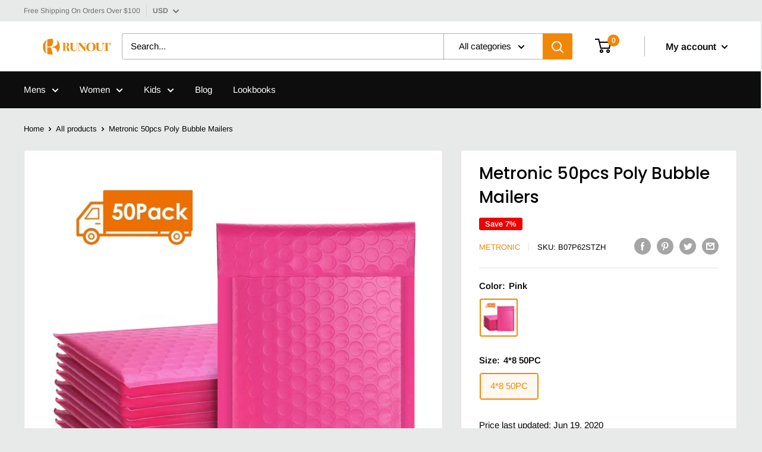

--- FILE ---
content_type: text/html; charset=utf-8
request_url: https://runout.com/products/metronic-50pcs-poly-bubble-mailers-b07p62stzh
body_size: 34517
content:
<!doctype html>

<html class="no-js" lang="en">
  <head>
    <meta charset="UTF-8">
    <meta http-equiv="X-UA-Compatible" content="IE=edge,chrome=1">
    <meta name="viewport" content="width=device-width, initial-scale=1.0, height=device-height, minimum-scale=1.0, maximum-scale=1.0">
    <meta name="theme-color" content="#f28705"><title>Metronic 50pcs Poly Bubble Mailers &ndash; Runout.com
</title><meta name="description" content="Pink Bubble Mailers: Usable Size: 4 x 7, pack of 50. These mailers add a pop of color to the mail and stands out from the rest, quite different from the standard one. Your customers will look forward to that charming pink envelope in the mail. Those padded mailers are lightweight mailing envelops, will not add to your "><link rel="canonical" href="https://runout.com/products/metronic-50pcs-poly-bubble-mailers-b07p62stzh"><link rel="preload" as="style" href="//runout.com/cdn/shop/t/9/assets/theme.scss.css?v=176507064905601628241759259556">

    <meta property="og:type" content="product">
  <meta property="og:title" content="Metronic 50pcs Poly Bubble Mailers"><meta property="og:image" content="http://runout.com/cdn/shop/products/B07P62STZH_1024x.jpg?v=1592581013">
    <meta property="og:image:secure_url" content="https://runout.com/cdn/shop/products/B07P62STZH_1024x.jpg?v=1592581013"><meta property="og:image" content="http://runout.com/cdn/shop/products/B07P62STZH-1_1024x.jpg?v=1592581013">
    <meta property="og:image:secure_url" content="https://runout.com/cdn/shop/products/B07P62STZH-1_1024x.jpg?v=1592581013"><meta property="og:image" content="http://runout.com/cdn/shop/products/B07P62STZH-2_1024x.jpg?v=1592581013">
    <meta property="og:image:secure_url" content="https://runout.com/cdn/shop/products/B07P62STZH-2_1024x.jpg?v=1592581013"><meta property="product:price:amount" content="13.99">
  <meta property="product:price:currency" content="USD"><meta property="og:description" content="Pink Bubble Mailers: Usable Size: 4 x 7, pack of 50. These mailers add a pop of color to the mail and stands out from the rest, quite different from the standard one. Your customers will look forward to that charming pink envelope in the mail. Those padded mailers are lightweight mailing envelops, will not add to your "><meta property="og:url" content="https://runout.com/products/metronic-50pcs-poly-bubble-mailers-b07p62stzh">
<meta property="og:site_name" content="Runout.com"><meta name="twitter:card" content="summary"><meta name="twitter:title" content="Metronic 50pcs Poly Bubble Mailers">
  <meta name="twitter:description" content="Pink Bubble Mailers: Usable Size: 4 x 7, pack of 50. These mailers add a pop of color to the mail and stands out from the rest, quite different from the standard one. Your customers will look forward to that charming pink envelope in the mail. Those padded mailers are lightweight mailing envelops, will not add to your shipping costs. Tear Resistance Envelopes: This padded envelopes are with durable and sturdy surface, work great instead of paper versions that tear with sharp,heavy, or weird shaped products. Also made with multilayered polyethylene sheets, provide an excellent protection for shipment. Multipurpose Bubble Mailers: You can use these to mail cosmetics, paintings, fashion accessories, jewelry, medicines, seeds and bulbs, and a lot more. They are padded enough to protect fragile things during shipping. The laminated top allows you to attach self-adhesive stamps and">
  <meta name="twitter:image" content="https://runout.com/cdn/shop/products/B07P62STZH_600x600_crop_center.jpg?v=1592581013">
<link rel="preconnect" href="//fonts.shopifycdn.com">
    <link rel="dns-prefetch" href="//productreviews.shopifycdn.com">
    <link rel="dns-prefetch" href="//maps.googleapis.com">
    <link rel="dns-prefetch" href="//maps.gstatic.com">

    <script>window.performance && window.performance.mark && window.performance.mark('shopify.content_for_header.start');</script><meta id="shopify-digital-wallet" name="shopify-digital-wallet" content="/22820880420/digital_wallets/dialog">
<meta name="shopify-checkout-api-token" content="013bc5f95e0def283f1bb4f61834b89c">
<meta id="in-context-paypal-metadata" data-shop-id="22820880420" data-venmo-supported="true" data-environment="production" data-locale="en_US" data-paypal-v4="true" data-currency="USD">
<link rel="alternate" type="application/json+oembed" href="https://runout.com/products/metronic-50pcs-poly-bubble-mailers-b07p62stzh.oembed">
<script async="async" src="/checkouts/internal/preloads.js?locale=en-US"></script>
<script id="shopify-features" type="application/json">{"accessToken":"013bc5f95e0def283f1bb4f61834b89c","betas":["rich-media-storefront-analytics"],"domain":"runout.com","predictiveSearch":true,"shopId":22820880420,"locale":"en"}</script>
<script>var Shopify = Shopify || {};
Shopify.shop = "runout-com.myshopify.com";
Shopify.locale = "en";
Shopify.currency = {"active":"USD","rate":"1.0"};
Shopify.country = "US";
Shopify.theme = {"name":"Copy of Current Theme Brand Section","id":80405037092,"schema_name":"Warehouse","schema_version":"1.5.1","theme_store_id":871,"role":"main"};
Shopify.theme.handle = "null";
Shopify.theme.style = {"id":null,"handle":null};
Shopify.cdnHost = "runout.com/cdn";
Shopify.routes = Shopify.routes || {};
Shopify.routes.root = "/";</script>
<script type="module">!function(o){(o.Shopify=o.Shopify||{}).modules=!0}(window);</script>
<script>!function(o){function n(){var o=[];function n(){o.push(Array.prototype.slice.apply(arguments))}return n.q=o,n}var t=o.Shopify=o.Shopify||{};t.loadFeatures=n(),t.autoloadFeatures=n()}(window);</script>
<script id="shop-js-analytics" type="application/json">{"pageType":"product"}</script>
<script defer="defer" async type="module" src="//runout.com/cdn/shopifycloud/shop-js/modules/v2/client.init-shop-cart-sync_IZsNAliE.en.esm.js"></script>
<script defer="defer" async type="module" src="//runout.com/cdn/shopifycloud/shop-js/modules/v2/chunk.common_0OUaOowp.esm.js"></script>
<script type="module">
  await import("//runout.com/cdn/shopifycloud/shop-js/modules/v2/client.init-shop-cart-sync_IZsNAliE.en.esm.js");
await import("//runout.com/cdn/shopifycloud/shop-js/modules/v2/chunk.common_0OUaOowp.esm.js");

  window.Shopify.SignInWithShop?.initShopCartSync?.({"fedCMEnabled":true,"windoidEnabled":true});

</script>
<script>(function() {
  var isLoaded = false;
  function asyncLoad() {
    if (isLoaded) return;
    isLoaded = true;
    var urls = ["https:\/\/formbuilder.hulkapps.com\/skeletopapp.js?shop=runout-com.myshopify.com"];
    for (var i = 0; i < urls.length; i++) {
      var s = document.createElement('script');
      s.type = 'text/javascript';
      s.async = true;
      s.src = urls[i];
      var x = document.getElementsByTagName('script')[0];
      x.parentNode.insertBefore(s, x);
    }
  };
  if(window.attachEvent) {
    window.attachEvent('onload', asyncLoad);
  } else {
    window.addEventListener('load', asyncLoad, false);
  }
})();</script>
<script id="__st">var __st={"a":22820880420,"offset":28800,"reqid":"9c10e433-050b-4e11-907b-b632ff82d38f-1768547757","pageurl":"runout.com\/products\/metronic-50pcs-poly-bubble-mailers-b07p62stzh","u":"c675ccb61baa","p":"product","rtyp":"product","rid":4703122292772};</script>
<script>window.ShopifyPaypalV4VisibilityTracking = true;</script>
<script id="captcha-bootstrap">!function(){'use strict';const t='contact',e='account',n='new_comment',o=[[t,t],['blogs',n],['comments',n],[t,'customer']],c=[[e,'customer_login'],[e,'guest_login'],[e,'recover_customer_password'],[e,'create_customer']],r=t=>t.map((([t,e])=>`form[action*='/${t}']:not([data-nocaptcha='true']) input[name='form_type'][value='${e}']`)).join(','),a=t=>()=>t?[...document.querySelectorAll(t)].map((t=>t.form)):[];function s(){const t=[...o],e=r(t);return a(e)}const i='password',u='form_key',d=['recaptcha-v3-token','g-recaptcha-response','h-captcha-response',i],f=()=>{try{return window.sessionStorage}catch{return}},m='__shopify_v',_=t=>t.elements[u];function p(t,e,n=!1){try{const o=window.sessionStorage,c=JSON.parse(o.getItem(e)),{data:r}=function(t){const{data:e,action:n}=t;return t[m]||n?{data:e,action:n}:{data:t,action:n}}(c);for(const[e,n]of Object.entries(r))t.elements[e]&&(t.elements[e].value=n);n&&o.removeItem(e)}catch(o){console.error('form repopulation failed',{error:o})}}const l='form_type',E='cptcha';function T(t){t.dataset[E]=!0}const w=window,h=w.document,L='Shopify',v='ce_forms',y='captcha';let A=!1;((t,e)=>{const n=(g='f06e6c50-85a8-45c8-87d0-21a2b65856fe',I='https://cdn.shopify.com/shopifycloud/storefront-forms-hcaptcha/ce_storefront_forms_captcha_hcaptcha.v1.5.2.iife.js',D={infoText:'Protected by hCaptcha',privacyText:'Privacy',termsText:'Terms'},(t,e,n)=>{const o=w[L][v],c=o.bindForm;if(c)return c(t,g,e,D).then(n);var r;o.q.push([[t,g,e,D],n]),r=I,A||(h.body.append(Object.assign(h.createElement('script'),{id:'captcha-provider',async:!0,src:r})),A=!0)});var g,I,D;w[L]=w[L]||{},w[L][v]=w[L][v]||{},w[L][v].q=[],w[L][y]=w[L][y]||{},w[L][y].protect=function(t,e){n(t,void 0,e),T(t)},Object.freeze(w[L][y]),function(t,e,n,w,h,L){const[v,y,A,g]=function(t,e,n){const i=e?o:[],u=t?c:[],d=[...i,...u],f=r(d),m=r(i),_=r(d.filter((([t,e])=>n.includes(e))));return[a(f),a(m),a(_),s()]}(w,h,L),I=t=>{const e=t.target;return e instanceof HTMLFormElement?e:e&&e.form},D=t=>v().includes(t);t.addEventListener('submit',(t=>{const e=I(t);if(!e)return;const n=D(e)&&!e.dataset.hcaptchaBound&&!e.dataset.recaptchaBound,o=_(e),c=g().includes(e)&&(!o||!o.value);(n||c)&&t.preventDefault(),c&&!n&&(function(t){try{if(!f())return;!function(t){const e=f();if(!e)return;const n=_(t);if(!n)return;const o=n.value;o&&e.removeItem(o)}(t);const e=Array.from(Array(32),(()=>Math.random().toString(36)[2])).join('');!function(t,e){_(t)||t.append(Object.assign(document.createElement('input'),{type:'hidden',name:u})),t.elements[u].value=e}(t,e),function(t,e){const n=f();if(!n)return;const o=[...t.querySelectorAll(`input[type='${i}']`)].map((({name:t})=>t)),c=[...d,...o],r={};for(const[a,s]of new FormData(t).entries())c.includes(a)||(r[a]=s);n.setItem(e,JSON.stringify({[m]:1,action:t.action,data:r}))}(t,e)}catch(e){console.error('failed to persist form',e)}}(e),e.submit())}));const S=(t,e)=>{t&&!t.dataset[E]&&(n(t,e.some((e=>e===t))),T(t))};for(const o of['focusin','change'])t.addEventListener(o,(t=>{const e=I(t);D(e)&&S(e,y())}));const B=e.get('form_key'),M=e.get(l),P=B&&M;t.addEventListener('DOMContentLoaded',(()=>{const t=y();if(P)for(const e of t)e.elements[l].value===M&&p(e,B);[...new Set([...A(),...v().filter((t=>'true'===t.dataset.shopifyCaptcha))])].forEach((e=>S(e,t)))}))}(h,new URLSearchParams(w.location.search),n,t,e,['guest_login'])})(!0,!0)}();</script>
<script integrity="sha256-4kQ18oKyAcykRKYeNunJcIwy7WH5gtpwJnB7kiuLZ1E=" data-source-attribution="shopify.loadfeatures" defer="defer" src="//runout.com/cdn/shopifycloud/storefront/assets/storefront/load_feature-a0a9edcb.js" crossorigin="anonymous"></script>
<script data-source-attribution="shopify.dynamic_checkout.dynamic.init">var Shopify=Shopify||{};Shopify.PaymentButton=Shopify.PaymentButton||{isStorefrontPortableWallets:!0,init:function(){window.Shopify.PaymentButton.init=function(){};var t=document.createElement("script");t.src="https://runout.com/cdn/shopifycloud/portable-wallets/latest/portable-wallets.en.js",t.type="module",document.head.appendChild(t)}};
</script>
<script data-source-attribution="shopify.dynamic_checkout.buyer_consent">
  function portableWalletsHideBuyerConsent(e){var t=document.getElementById("shopify-buyer-consent"),n=document.getElementById("shopify-subscription-policy-button");t&&n&&(t.classList.add("hidden"),t.setAttribute("aria-hidden","true"),n.removeEventListener("click",e))}function portableWalletsShowBuyerConsent(e){var t=document.getElementById("shopify-buyer-consent"),n=document.getElementById("shopify-subscription-policy-button");t&&n&&(t.classList.remove("hidden"),t.removeAttribute("aria-hidden"),n.addEventListener("click",e))}window.Shopify?.PaymentButton&&(window.Shopify.PaymentButton.hideBuyerConsent=portableWalletsHideBuyerConsent,window.Shopify.PaymentButton.showBuyerConsent=portableWalletsShowBuyerConsent);
</script>
<script>
  function portableWalletsCleanup(e){e&&e.src&&console.error("Failed to load portable wallets script "+e.src);var t=document.querySelectorAll("shopify-accelerated-checkout .shopify-payment-button__skeleton, shopify-accelerated-checkout-cart .wallet-cart-button__skeleton"),e=document.getElementById("shopify-buyer-consent");for(let e=0;e<t.length;e++)t[e].remove();e&&e.remove()}function portableWalletsNotLoadedAsModule(e){e instanceof ErrorEvent&&"string"==typeof e.message&&e.message.includes("import.meta")&&"string"==typeof e.filename&&e.filename.includes("portable-wallets")&&(window.removeEventListener("error",portableWalletsNotLoadedAsModule),window.Shopify.PaymentButton.failedToLoad=e,"loading"===document.readyState?document.addEventListener("DOMContentLoaded",window.Shopify.PaymentButton.init):window.Shopify.PaymentButton.init())}window.addEventListener("error",portableWalletsNotLoadedAsModule);
</script>

<script type="module" src="https://runout.com/cdn/shopifycloud/portable-wallets/latest/portable-wallets.en.js" onError="portableWalletsCleanup(this)" crossorigin="anonymous"></script>
<script nomodule>
  document.addEventListener("DOMContentLoaded", portableWalletsCleanup);
</script>

<link id="shopify-accelerated-checkout-styles" rel="stylesheet" media="screen" href="https://runout.com/cdn/shopifycloud/portable-wallets/latest/accelerated-checkout-backwards-compat.css" crossorigin="anonymous">
<style id="shopify-accelerated-checkout-cart">
        #shopify-buyer-consent {
  margin-top: 1em;
  display: inline-block;
  width: 100%;
}

#shopify-buyer-consent.hidden {
  display: none;
}

#shopify-subscription-policy-button {
  background: none;
  border: none;
  padding: 0;
  text-decoration: underline;
  font-size: inherit;
  cursor: pointer;
}

#shopify-subscription-policy-button::before {
  box-shadow: none;
}

      </style>

<script>window.performance && window.performance.mark && window.performance.mark('shopify.content_for_header.end');</script>

    
  <script type="application/ld+json">
  {
    "@context": "http://schema.org",
    "@type": "Product",
    "offers": [{
          "@type": "Offer",
          "name": "Pink \/ 4*8 50PC \/ https:\/\/amzn.to\/2NcLALX",
          "availability":"https://schema.org/InStock",
          "price": "13.99",
          "priceCurrency": "USD",
          "priceValidUntil": "2026-01-26","sku": "B07P62STZH","url": "/products/metronic-50pcs-poly-bubble-mailers-b07p62stzh/products/metronic-50pcs-poly-bubble-mailers-b07p62stzh?variant=32128959479844"
        }
],

    "brand": {
      "name": "METRONIC"
    },
    "name": "Metronic 50pcs Poly Bubble Mailers",
    "description": "\nPink Bubble Mailers: Usable Size: 4 x 7, pack of 50. These mailers add a pop of color to the mail and stands out from the rest, quite different from the standard one. Your customers will look forward to that charming pink envelope in the mail. Those padded mailers are lightweight mailing envelops, will not add to your shipping costs.\nTear Resistance Envelopes: This padded envelopes are with durable and sturdy surface, work great instead of paper versions that tear with sharp,heavy, or weird shaped products. Also made with multilayered polyethylene sheets, provide an excellent protection for shipment.\nMultipurpose Bubble Mailers: You can use these to mail cosmetics, paintings, fashion accessories, jewelry, medicines, seeds and bulbs, and a lot more. They are padded enough to protect fragile things during shipping. The laminated top allows you to attach self-adhesive stamps and address labels easily.\nSelf-Adhering Envelopes: The pink poly bubble mailers come with a self-adhesive tamperproof seal. Once the envelope has been sealed, it cannot be opened without visible signs of tampering. The smooth surface of the mailers makes it easy to stick stamps and address labels. Mail without worry with Metronic mailers.\nGuarantee of Satisfaction: All Metronic products come with our 100% satisfaction guarantee. If you are not satisfied with the product you can return or exchange. We offer quick shipping. This listing is for a pack of 50 bubble mailers pink.\n",
    "category": "Bubble Mailers",
    "url": "/products/metronic-50pcs-poly-bubble-mailers-b07p62stzh/products/metronic-50pcs-poly-bubble-mailers-b07p62stzh",
    "sku": "B07P62STZH",
    "image": {
      "@type": "ImageObject",
      "url": "https://runout.com/cdn/shop/products/B07P62STZH_1024x.jpg?v=1592581013",
      "image": "https://runout.com/cdn/shop/products/B07P62STZH_1024x.jpg?v=1592581013",
      "name": "Metronic 50pcs Poly Bubble Mailers",
      "width": "1024",
      "height": "1024"
    }
  }
  </script>


    <script>
      // This allows to expose several variables to the global scope, to be used in scripts
      window.theme = {
        template: "product",
        localeRootUrl: '',
        shopCurrency: "USD",
        cartCount: 0,
        customerId: null,
        moneyFormat: "${{amount}}",
        moneyWithCurrencyFormat: "${{amount}} USD",
        useNativeMultiCurrency: false,
        currencyConversionEnabled: true,
        currencyConversionMoneyFormat: "money_format",
        currencyConversionRoundAmounts: false,
        showDiscount: true,
        discountMode: "percentage",
        searchMode: "product,article,page",
        cartType: "drawer"
      };

      window.languages = {
        collectionOnSaleLabel: "Save {{savings}}",
        productFormUnavailable: "Unavailable",
        productFormAddToCart: "Add to cart",
        productFormSoldOut: "Sold out",
        shippingEstimatorNoResults: "No shipping could be found for your address.",
        shippingEstimatorOneResult: "There is one shipping rate for your address:",
        shippingEstimatorMultipleResults: "There are {{count}} shipping rates for your address:",
        shippingEstimatorErrors: "There are some errors:"
      };

      window.lazySizesConfig = {
        loadHidden: false,
        hFac: 0.8,
        expFactor: 3,
        customMedia: {
          '--phone': '(max-width: 640px)',
          '--tablet': '(min-width: 641px) and (max-width: 1023px)',
          '--lap': '(min-width: 1024px)'
        }
      };

      document.documentElement.className = document.documentElement.className.replace('no-js', 'js');

      // This code is done to force reload the page when the back button is hit (which allows to fix stale data on cart, for instance)
      if (performance.navigation.type === 2) {
        location.reload(true);
      }
    </script>
    <script src="https://cdnjs.cloudflare.com/ajax/libs/jquery/3.4.1/jquery.min.js" integrity="sha256-CSXorXvZcTkaix6Yvo6HppcZGetbYMGWSFlBw8HfCJo=" crossorigin="anonymous"></script>
    <script src="//runout.com/cdn/shop/t/9/assets/lazysizes.min.js?v=38423348123636194381584412340" async></script>

    
    <script src="//cdn.shopify.com/s/javascripts/currencies.js" defer></script>
    
<script src="//polyfill-fastly.net/v3/polyfill.min.js?unknown=polyfill&features=fetch,Element.prototype.closest,Element.prototype.matches,Element.prototype.remove,Element.prototype.classList,Array.prototype.includes,Array.prototype.fill,String.prototype.includes,String.prototype.padStart,Object.assign,CustomEvent,Intl,URL,DOMTokenList,IntersectionObserver,IntersectionObserverEntry" defer></script>
    <script src="//runout.com/cdn/shop/t/9/assets/libs.min.js?v=36629197183099365621584412340" defer></script>
    <script src="//runout.com/cdn/shop/t/9/assets/theme.js?v=84088030004565348101585136449" defer></script>

	
    <link rel="stylesheet" href="//runout.com/cdn/shop/t/9/assets/theme.scss.css?v=176507064905601628241759259556">	
    <link rel="stylesheet" href="//runout.com/cdn/shop/t/9/assets/product-grid-custom-style.css?v=94875394563568233571584412341">
	
    <link rel="stylesheet" href="https://cdnjs.cloudflare.com/ajax/libs/slick-carousel/1.9.0/slick-theme.min.css" integrity="sha256-4hqlsNP9KM6+2eA8VUT0kk4RsMRTeS7QGHIM+MZ5sLY=" crossorigin="anonymous" />
    <link rel="stylesheet" type="text/css" href="//cdn.jsdelivr.net/npm/slick-carousel@1.8.1/slick/slick.css"/>
    <link rel="stylesheet" href="//runout.com/cdn/shop/t/9/assets/custom.css?v=116276950156148098321588093041">
  <link href="https://monorail-edge.shopifysvc.com" rel="dns-prefetch">
<script>(function(){if ("sendBeacon" in navigator && "performance" in window) {try {var session_token_from_headers = performance.getEntriesByType('navigation')[0].serverTiming.find(x => x.name == '_s').description;} catch {var session_token_from_headers = undefined;}var session_cookie_matches = document.cookie.match(/_shopify_s=([^;]*)/);var session_token_from_cookie = session_cookie_matches && session_cookie_matches.length === 2 ? session_cookie_matches[1] : "";var session_token = session_token_from_headers || session_token_from_cookie || "";function handle_abandonment_event(e) {var entries = performance.getEntries().filter(function(entry) {return /monorail-edge.shopifysvc.com/.test(entry.name);});if (!window.abandonment_tracked && entries.length === 0) {window.abandonment_tracked = true;var currentMs = Date.now();var navigation_start = performance.timing.navigationStart;var payload = {shop_id: 22820880420,url: window.location.href,navigation_start,duration: currentMs - navigation_start,session_token,page_type: "product"};window.navigator.sendBeacon("https://monorail-edge.shopifysvc.com/v1/produce", JSON.stringify({schema_id: "online_store_buyer_site_abandonment/1.1",payload: payload,metadata: {event_created_at_ms: currentMs,event_sent_at_ms: currentMs}}));}}window.addEventListener('pagehide', handle_abandonment_event);}}());</script>
<script id="web-pixels-manager-setup">(function e(e,d,r,n,o){if(void 0===o&&(o={}),!Boolean(null===(a=null===(i=window.Shopify)||void 0===i?void 0:i.analytics)||void 0===a?void 0:a.replayQueue)){var i,a;window.Shopify=window.Shopify||{};var t=window.Shopify;t.analytics=t.analytics||{};var s=t.analytics;s.replayQueue=[],s.publish=function(e,d,r){return s.replayQueue.push([e,d,r]),!0};try{self.performance.mark("wpm:start")}catch(e){}var l=function(){var e={modern:/Edge?\/(1{2}[4-9]|1[2-9]\d|[2-9]\d{2}|\d{4,})\.\d+(\.\d+|)|Firefox\/(1{2}[4-9]|1[2-9]\d|[2-9]\d{2}|\d{4,})\.\d+(\.\d+|)|Chrom(ium|e)\/(9{2}|\d{3,})\.\d+(\.\d+|)|(Maci|X1{2}).+ Version\/(15\.\d+|(1[6-9]|[2-9]\d|\d{3,})\.\d+)([,.]\d+|)( \(\w+\)|)( Mobile\/\w+|) Safari\/|Chrome.+OPR\/(9{2}|\d{3,})\.\d+\.\d+|(CPU[ +]OS|iPhone[ +]OS|CPU[ +]iPhone|CPU IPhone OS|CPU iPad OS)[ +]+(15[._]\d+|(1[6-9]|[2-9]\d|\d{3,})[._]\d+)([._]\d+|)|Android:?[ /-](13[3-9]|1[4-9]\d|[2-9]\d{2}|\d{4,})(\.\d+|)(\.\d+|)|Android.+Firefox\/(13[5-9]|1[4-9]\d|[2-9]\d{2}|\d{4,})\.\d+(\.\d+|)|Android.+Chrom(ium|e)\/(13[3-9]|1[4-9]\d|[2-9]\d{2}|\d{4,})\.\d+(\.\d+|)|SamsungBrowser\/([2-9]\d|\d{3,})\.\d+/,legacy:/Edge?\/(1[6-9]|[2-9]\d|\d{3,})\.\d+(\.\d+|)|Firefox\/(5[4-9]|[6-9]\d|\d{3,})\.\d+(\.\d+|)|Chrom(ium|e)\/(5[1-9]|[6-9]\d|\d{3,})\.\d+(\.\d+|)([\d.]+$|.*Safari\/(?![\d.]+ Edge\/[\d.]+$))|(Maci|X1{2}).+ Version\/(10\.\d+|(1[1-9]|[2-9]\d|\d{3,})\.\d+)([,.]\d+|)( \(\w+\)|)( Mobile\/\w+|) Safari\/|Chrome.+OPR\/(3[89]|[4-9]\d|\d{3,})\.\d+\.\d+|(CPU[ +]OS|iPhone[ +]OS|CPU[ +]iPhone|CPU IPhone OS|CPU iPad OS)[ +]+(10[._]\d+|(1[1-9]|[2-9]\d|\d{3,})[._]\d+)([._]\d+|)|Android:?[ /-](13[3-9]|1[4-9]\d|[2-9]\d{2}|\d{4,})(\.\d+|)(\.\d+|)|Mobile Safari.+OPR\/([89]\d|\d{3,})\.\d+\.\d+|Android.+Firefox\/(13[5-9]|1[4-9]\d|[2-9]\d{2}|\d{4,})\.\d+(\.\d+|)|Android.+Chrom(ium|e)\/(13[3-9]|1[4-9]\d|[2-9]\d{2}|\d{4,})\.\d+(\.\d+|)|Android.+(UC? ?Browser|UCWEB|U3)[ /]?(15\.([5-9]|\d{2,})|(1[6-9]|[2-9]\d|\d{3,})\.\d+)\.\d+|SamsungBrowser\/(5\.\d+|([6-9]|\d{2,})\.\d+)|Android.+MQ{2}Browser\/(14(\.(9|\d{2,})|)|(1[5-9]|[2-9]\d|\d{3,})(\.\d+|))(\.\d+|)|K[Aa][Ii]OS\/(3\.\d+|([4-9]|\d{2,})\.\d+)(\.\d+|)/},d=e.modern,r=e.legacy,n=navigator.userAgent;return n.match(d)?"modern":n.match(r)?"legacy":"unknown"}(),u="modern"===l?"modern":"legacy",c=(null!=n?n:{modern:"",legacy:""})[u],f=function(e){return[e.baseUrl,"/wpm","/b",e.hashVersion,"modern"===e.buildTarget?"m":"l",".js"].join("")}({baseUrl:d,hashVersion:r,buildTarget:u}),m=function(e){var d=e.version,r=e.bundleTarget,n=e.surface,o=e.pageUrl,i=e.monorailEndpoint;return{emit:function(e){var a=e.status,t=e.errorMsg,s=(new Date).getTime(),l=JSON.stringify({metadata:{event_sent_at_ms:s},events:[{schema_id:"web_pixels_manager_load/3.1",payload:{version:d,bundle_target:r,page_url:o,status:a,surface:n,error_msg:t},metadata:{event_created_at_ms:s}}]});if(!i)return console&&console.warn&&console.warn("[Web Pixels Manager] No Monorail endpoint provided, skipping logging."),!1;try{return self.navigator.sendBeacon.bind(self.navigator)(i,l)}catch(e){}var u=new XMLHttpRequest;try{return u.open("POST",i,!0),u.setRequestHeader("Content-Type","text/plain"),u.send(l),!0}catch(e){return console&&console.warn&&console.warn("[Web Pixels Manager] Got an unhandled error while logging to Monorail."),!1}}}}({version:r,bundleTarget:l,surface:e.surface,pageUrl:self.location.href,monorailEndpoint:e.monorailEndpoint});try{o.browserTarget=l,function(e){var d=e.src,r=e.async,n=void 0===r||r,o=e.onload,i=e.onerror,a=e.sri,t=e.scriptDataAttributes,s=void 0===t?{}:t,l=document.createElement("script"),u=document.querySelector("head"),c=document.querySelector("body");if(l.async=n,l.src=d,a&&(l.integrity=a,l.crossOrigin="anonymous"),s)for(var f in s)if(Object.prototype.hasOwnProperty.call(s,f))try{l.dataset[f]=s[f]}catch(e){}if(o&&l.addEventListener("load",o),i&&l.addEventListener("error",i),u)u.appendChild(l);else{if(!c)throw new Error("Did not find a head or body element to append the script");c.appendChild(l)}}({src:f,async:!0,onload:function(){if(!function(){var e,d;return Boolean(null===(d=null===(e=window.Shopify)||void 0===e?void 0:e.analytics)||void 0===d?void 0:d.initialized)}()){var d=window.webPixelsManager.init(e)||void 0;if(d){var r=window.Shopify.analytics;r.replayQueue.forEach((function(e){var r=e[0],n=e[1],o=e[2];d.publishCustomEvent(r,n,o)})),r.replayQueue=[],r.publish=d.publishCustomEvent,r.visitor=d.visitor,r.initialized=!0}}},onerror:function(){return m.emit({status:"failed",errorMsg:"".concat(f," has failed to load")})},sri:function(e){var d=/^sha384-[A-Za-z0-9+/=]+$/;return"string"==typeof e&&d.test(e)}(c)?c:"",scriptDataAttributes:o}),m.emit({status:"loading"})}catch(e){m.emit({status:"failed",errorMsg:(null==e?void 0:e.message)||"Unknown error"})}}})({shopId: 22820880420,storefrontBaseUrl: "https://runout.com",extensionsBaseUrl: "https://extensions.shopifycdn.com/cdn/shopifycloud/web-pixels-manager",monorailEndpoint: "https://monorail-edge.shopifysvc.com/unstable/produce_batch",surface: "storefront-renderer",enabledBetaFlags: ["2dca8a86"],webPixelsConfigList: [{"id":"93290684","eventPayloadVersion":"v1","runtimeContext":"LAX","scriptVersion":"1","type":"CUSTOM","privacyPurposes":["ANALYTICS"],"name":"Google Analytics tag (migrated)"},{"id":"shopify-app-pixel","configuration":"{}","eventPayloadVersion":"v1","runtimeContext":"STRICT","scriptVersion":"0450","apiClientId":"shopify-pixel","type":"APP","privacyPurposes":["ANALYTICS","MARKETING"]},{"id":"shopify-custom-pixel","eventPayloadVersion":"v1","runtimeContext":"LAX","scriptVersion":"0450","apiClientId":"shopify-pixel","type":"CUSTOM","privacyPurposes":["ANALYTICS","MARKETING"]}],isMerchantRequest: false,initData: {"shop":{"name":"Runout.com","paymentSettings":{"currencyCode":"USD"},"myshopifyDomain":"runout-com.myshopify.com","countryCode":"US","storefrontUrl":"https:\/\/runout.com"},"customer":null,"cart":null,"checkout":null,"productVariants":[{"price":{"amount":13.99,"currencyCode":"USD"},"product":{"title":"Metronic 50pcs Poly Bubble Mailers","vendor":"METRONIC","id":"4703122292772","untranslatedTitle":"Metronic 50pcs Poly Bubble Mailers","url":"\/products\/metronic-50pcs-poly-bubble-mailers-b07p62stzh","type":"Bubble Mailers"},"id":"32128959479844","image":{"src":"\/\/runout.com\/cdn\/shop\/products\/B07P62STZH.jpg?v=1592581013"},"sku":"B07P62STZH","title":"Pink \/ 4*8 50PC \/ https:\/\/amzn.to\/2NcLALX","untranslatedTitle":"Pink \/ 4*8 50PC \/ https:\/\/amzn.to\/2NcLALX"}],"purchasingCompany":null},},"https://runout.com/cdn","fcfee988w5aeb613cpc8e4bc33m6693e112",{"modern":"","legacy":""},{"shopId":"22820880420","storefrontBaseUrl":"https:\/\/runout.com","extensionBaseUrl":"https:\/\/extensions.shopifycdn.com\/cdn\/shopifycloud\/web-pixels-manager","surface":"storefront-renderer","enabledBetaFlags":"[\"2dca8a86\"]","isMerchantRequest":"false","hashVersion":"fcfee988w5aeb613cpc8e4bc33m6693e112","publish":"custom","events":"[[\"page_viewed\",{}],[\"product_viewed\",{\"productVariant\":{\"price\":{\"amount\":13.99,\"currencyCode\":\"USD\"},\"product\":{\"title\":\"Metronic 50pcs Poly Bubble Mailers\",\"vendor\":\"METRONIC\",\"id\":\"4703122292772\",\"untranslatedTitle\":\"Metronic 50pcs Poly Bubble Mailers\",\"url\":\"\/products\/metronic-50pcs-poly-bubble-mailers-b07p62stzh\",\"type\":\"Bubble Mailers\"},\"id\":\"32128959479844\",\"image\":{\"src\":\"\/\/runout.com\/cdn\/shop\/products\/B07P62STZH.jpg?v=1592581013\"},\"sku\":\"B07P62STZH\",\"title\":\"Pink \/ 4*8 50PC \/ https:\/\/amzn.to\/2NcLALX\",\"untranslatedTitle\":\"Pink \/ 4*8 50PC \/ https:\/\/amzn.to\/2NcLALX\"}}]]"});</script><script>
  window.ShopifyAnalytics = window.ShopifyAnalytics || {};
  window.ShopifyAnalytics.meta = window.ShopifyAnalytics.meta || {};
  window.ShopifyAnalytics.meta.currency = 'USD';
  var meta = {"product":{"id":4703122292772,"gid":"gid:\/\/shopify\/Product\/4703122292772","vendor":"METRONIC","type":"Bubble Mailers","handle":"metronic-50pcs-poly-bubble-mailers-b07p62stzh","variants":[{"id":32128959479844,"price":1399,"name":"Metronic 50pcs Poly Bubble Mailers - Pink \/ 4*8 50PC \/ https:\/\/amzn.to\/2NcLALX","public_title":"Pink \/ 4*8 50PC \/ https:\/\/amzn.to\/2NcLALX","sku":"B07P62STZH"}],"remote":false},"page":{"pageType":"product","resourceType":"product","resourceId":4703122292772,"requestId":"9c10e433-050b-4e11-907b-b632ff82d38f-1768547757"}};
  for (var attr in meta) {
    window.ShopifyAnalytics.meta[attr] = meta[attr];
  }
</script>
<script class="analytics">
  (function () {
    var customDocumentWrite = function(content) {
      var jquery = null;

      if (window.jQuery) {
        jquery = window.jQuery;
      } else if (window.Checkout && window.Checkout.$) {
        jquery = window.Checkout.$;
      }

      if (jquery) {
        jquery('body').append(content);
      }
    };

    var hasLoggedConversion = function(token) {
      if (token) {
        return document.cookie.indexOf('loggedConversion=' + token) !== -1;
      }
      return false;
    }

    var setCookieIfConversion = function(token) {
      if (token) {
        var twoMonthsFromNow = new Date(Date.now());
        twoMonthsFromNow.setMonth(twoMonthsFromNow.getMonth() + 2);

        document.cookie = 'loggedConversion=' + token + '; expires=' + twoMonthsFromNow;
      }
    }

    var trekkie = window.ShopifyAnalytics.lib = window.trekkie = window.trekkie || [];
    if (trekkie.integrations) {
      return;
    }
    trekkie.methods = [
      'identify',
      'page',
      'ready',
      'track',
      'trackForm',
      'trackLink'
    ];
    trekkie.factory = function(method) {
      return function() {
        var args = Array.prototype.slice.call(arguments);
        args.unshift(method);
        trekkie.push(args);
        return trekkie;
      };
    };
    for (var i = 0; i < trekkie.methods.length; i++) {
      var key = trekkie.methods[i];
      trekkie[key] = trekkie.factory(key);
    }
    trekkie.load = function(config) {
      trekkie.config = config || {};
      trekkie.config.initialDocumentCookie = document.cookie;
      var first = document.getElementsByTagName('script')[0];
      var script = document.createElement('script');
      script.type = 'text/javascript';
      script.onerror = function(e) {
        var scriptFallback = document.createElement('script');
        scriptFallback.type = 'text/javascript';
        scriptFallback.onerror = function(error) {
                var Monorail = {
      produce: function produce(monorailDomain, schemaId, payload) {
        var currentMs = new Date().getTime();
        var event = {
          schema_id: schemaId,
          payload: payload,
          metadata: {
            event_created_at_ms: currentMs,
            event_sent_at_ms: currentMs
          }
        };
        return Monorail.sendRequest("https://" + monorailDomain + "/v1/produce", JSON.stringify(event));
      },
      sendRequest: function sendRequest(endpointUrl, payload) {
        // Try the sendBeacon API
        if (window && window.navigator && typeof window.navigator.sendBeacon === 'function' && typeof window.Blob === 'function' && !Monorail.isIos12()) {
          var blobData = new window.Blob([payload], {
            type: 'text/plain'
          });

          if (window.navigator.sendBeacon(endpointUrl, blobData)) {
            return true;
          } // sendBeacon was not successful

        } // XHR beacon

        var xhr = new XMLHttpRequest();

        try {
          xhr.open('POST', endpointUrl);
          xhr.setRequestHeader('Content-Type', 'text/plain');
          xhr.send(payload);
        } catch (e) {
          console.log(e);
        }

        return false;
      },
      isIos12: function isIos12() {
        return window.navigator.userAgent.lastIndexOf('iPhone; CPU iPhone OS 12_') !== -1 || window.navigator.userAgent.lastIndexOf('iPad; CPU OS 12_') !== -1;
      }
    };
    Monorail.produce('monorail-edge.shopifysvc.com',
      'trekkie_storefront_load_errors/1.1',
      {shop_id: 22820880420,
      theme_id: 80405037092,
      app_name: "storefront",
      context_url: window.location.href,
      source_url: "//runout.com/cdn/s/trekkie.storefront.cd680fe47e6c39ca5d5df5f0a32d569bc48c0f27.min.js"});

        };
        scriptFallback.async = true;
        scriptFallback.src = '//runout.com/cdn/s/trekkie.storefront.cd680fe47e6c39ca5d5df5f0a32d569bc48c0f27.min.js';
        first.parentNode.insertBefore(scriptFallback, first);
      };
      script.async = true;
      script.src = '//runout.com/cdn/s/trekkie.storefront.cd680fe47e6c39ca5d5df5f0a32d569bc48c0f27.min.js';
      first.parentNode.insertBefore(script, first);
    };
    trekkie.load(
      {"Trekkie":{"appName":"storefront","development":false,"defaultAttributes":{"shopId":22820880420,"isMerchantRequest":null,"themeId":80405037092,"themeCityHash":"4884823958588662640","contentLanguage":"en","currency":"USD","eventMetadataId":"5f936d82-adab-4fd5-8eb4-0d3085c13bb8"},"isServerSideCookieWritingEnabled":true,"monorailRegion":"shop_domain","enabledBetaFlags":["65f19447"]},"Session Attribution":{},"S2S":{"facebookCapiEnabled":false,"source":"trekkie-storefront-renderer","apiClientId":580111}}
    );

    var loaded = false;
    trekkie.ready(function() {
      if (loaded) return;
      loaded = true;

      window.ShopifyAnalytics.lib = window.trekkie;

      var originalDocumentWrite = document.write;
      document.write = customDocumentWrite;
      try { window.ShopifyAnalytics.merchantGoogleAnalytics.call(this); } catch(error) {};
      document.write = originalDocumentWrite;

      window.ShopifyAnalytics.lib.page(null,{"pageType":"product","resourceType":"product","resourceId":4703122292772,"requestId":"9c10e433-050b-4e11-907b-b632ff82d38f-1768547757","shopifyEmitted":true});

      var match = window.location.pathname.match(/checkouts\/(.+)\/(thank_you|post_purchase)/)
      var token = match? match[1]: undefined;
      if (!hasLoggedConversion(token)) {
        setCookieIfConversion(token);
        window.ShopifyAnalytics.lib.track("Viewed Product",{"currency":"USD","variantId":32128959479844,"productId":4703122292772,"productGid":"gid:\/\/shopify\/Product\/4703122292772","name":"Metronic 50pcs Poly Bubble Mailers - Pink \/ 4*8 50PC \/ https:\/\/amzn.to\/2NcLALX","price":"13.99","sku":"B07P62STZH","brand":"METRONIC","variant":"Pink \/ 4*8 50PC \/ https:\/\/amzn.to\/2NcLALX","category":"Bubble Mailers","nonInteraction":true,"remote":false},undefined,undefined,{"shopifyEmitted":true});
      window.ShopifyAnalytics.lib.track("monorail:\/\/trekkie_storefront_viewed_product\/1.1",{"currency":"USD","variantId":32128959479844,"productId":4703122292772,"productGid":"gid:\/\/shopify\/Product\/4703122292772","name":"Metronic 50pcs Poly Bubble Mailers - Pink \/ 4*8 50PC \/ https:\/\/amzn.to\/2NcLALX","price":"13.99","sku":"B07P62STZH","brand":"METRONIC","variant":"Pink \/ 4*8 50PC \/ https:\/\/amzn.to\/2NcLALX","category":"Bubble Mailers","nonInteraction":true,"remote":false,"referer":"https:\/\/runout.com\/products\/metronic-50pcs-poly-bubble-mailers-b07p62stzh"});
      }
    });


        var eventsListenerScript = document.createElement('script');
        eventsListenerScript.async = true;
        eventsListenerScript.src = "//runout.com/cdn/shopifycloud/storefront/assets/shop_events_listener-3da45d37.js";
        document.getElementsByTagName('head')[0].appendChild(eventsListenerScript);

})();</script>
  <script>
  if (!window.ga || (window.ga && typeof window.ga !== 'function')) {
    window.ga = function ga() {
      (window.ga.q = window.ga.q || []).push(arguments);
      if (window.Shopify && window.Shopify.analytics && typeof window.Shopify.analytics.publish === 'function') {
        window.Shopify.analytics.publish("ga_stub_called", {}, {sendTo: "google_osp_migration"});
      }
      console.error("Shopify's Google Analytics stub called with:", Array.from(arguments), "\nSee https://help.shopify.com/manual/promoting-marketing/pixels/pixel-migration#google for more information.");
    };
    if (window.Shopify && window.Shopify.analytics && typeof window.Shopify.analytics.publish === 'function') {
      window.Shopify.analytics.publish("ga_stub_initialized", {}, {sendTo: "google_osp_migration"});
    }
  }
</script>
<script
  defer
  src="https://runout.com/cdn/shopifycloud/perf-kit/shopify-perf-kit-3.0.4.min.js"
  data-application="storefront-renderer"
  data-shop-id="22820880420"
  data-render-region="gcp-us-central1"
  data-page-type="product"
  data-theme-instance-id="80405037092"
  data-theme-name="Warehouse"
  data-theme-version="1.5.1"
  data-monorail-region="shop_domain"
  data-resource-timing-sampling-rate="10"
  data-shs="true"
  data-shs-beacon="true"
  data-shs-export-with-fetch="true"
  data-shs-logs-sample-rate="1"
  data-shs-beacon-endpoint="https://runout.com/api/collect"
></script>
</head>

  <body class="warehouse--v1  template-product">
    <span class="loading-bar"></span>

    <div id="shopify-section-announcement-bar" class="shopify-section"><section data-section-id="announcement-bar" data-section-type="announcement-bar" data-section-settings='{
    "showNewsletter": false
  }'><div class="announcement-bar">
      <div class="container">
        <div class="announcement-bar__inner announcement-bar__inner-custom"><p class="announcement-bar__content announcement-bar__content--left">Free Shipping On Orders Over $100</p><div class="header__action-item header__action-item--currency custom-currency-section hidden-pocket">
<!--               <span class="header__action-item-title">Currency</span> -->

              <div class="header__action-item-content">
                <button class="header__action-item-link" data-action="toggle-popover" aria-controls="desktop-currency-selector" aria-expanded="false"><span class="currency-selector__value">USD</span> <svg class="icon icon--arrow-bottom" viewBox="0 0 12 8" role="presentation">
      <path stroke="currentColor" stroke-width="2" d="M10 2L6 6 2 2" fill="none" stroke-linecap="square"></path>
    </svg></button>

                <div id="desktop-currency-selector" class="popover popover--currency" aria-hidden="true"><svg class="icon icon--nav-triangle-borderless" viewBox="0 0 20 9" role="presentation">
      <path d="M.47108938 9c.2694725-.26871321.57077721-.56867841.90388257-.89986354C3.12384116 6.36134886 5.74788116 3.76338565 9.2467995.30653888c.4145057-.4095171 1.0844277-.40860098 1.4977971.00205122L19.4935156 9H.47108938z" fill="#ffffff"></path>
    </svg><div class="popover__inner popover__inner--no-padding">
                    <div class="popover__linklist"><button class="popover__link-item" data-action="select-currency" data-currency-code="USD">USD</button><button class="popover__link-item" data-action="select-currency" data-currency-code="CAD">CAD</button><button class="popover__link-item" data-action="select-currency" data-currency-code="EUR">EUR</button><button class="popover__link-item" data-action="select-currency" data-currency-code="GBP">GBP</button></div>
                  </div>
                </div>
              </div>
            </div></div>
      </div>
    </div>
  </section>

  <style>
    .announcement-bar {
      background: #e8e9e9;
      color: #6d6d6d;
    }
  </style>

  <script>document.documentElement.style.removeProperty('--announcement-bar-button-width');document.documentElement.style.setProperty('--announcement-bar-height', document.getElementById('shopify-section-announcement-bar').clientHeight + 'px');
  </script></div>
<div id="shopify-section-popups" class="shopify-section"><div data-section-id="popups" data-section-type="popups"></div>

</div>
<div id="shopify-section-header" class="shopify-section"><section data-section-id="header" data-section-type="header" data-section-settings='{
  "navigationLayout": "inline",
  "desktopOpenTrigger": "hover",
  "useStickyHeader": true
}'>
  <header class="header header--inline  custom-header" role="banner">
    <div class="container">
      <div class="header__inner"><div class="header__mobile-nav hidden-lap-and-up">
            <button class="header__mobile-nav-toggle icon-state touch-area" data-action="toggle-menu" aria-expanded="false" aria-haspopup="true" aria-controls="mobile-menu" aria-label="Open menu">
              <span class="icon-state__primary"><svg class="icon icon--hamburger-mobile" viewBox="0 0 20 16" role="presentation">
      <path d="M0 14h20v2H0v-2zM0 0h20v2H0V0zm0 7h20v2H0V7z" fill="currentColor" fill-rule="evenodd"></path>
    </svg></span>
              <span class="icon-state__secondary"><svg class="icon icon--close" viewBox="0 0 19 19" role="presentation">
      <path d="M9.1923882 8.39339828l7.7781745-7.7781746 1.4142136 1.41421357-7.7781746 7.77817459 7.7781746 7.77817456L16.9705627 19l-7.7781745-7.7781746L1.41421356 19 0 17.5857864l7.7781746-7.77817456L0 2.02943725 1.41421356.61522369 9.1923882 8.39339828z" fill="currentColor" fill-rule="evenodd"></path>
    </svg></span>
            </button><div id="mobile-menu" class="mobile-menu" aria-hidden="true"><svg class="icon icon--nav-triangle-borderless" viewBox="0 0 20 9" role="presentation">
      <path d="M.47108938 9c.2694725-.26871321.57077721-.56867841.90388257-.89986354C3.12384116 6.36134886 5.74788116 3.76338565 9.2467995.30653888c.4145057-.4095171 1.0844277-.40860098 1.4977971.00205122L19.4935156 9H.47108938z" fill="#ffffff"></path>
    </svg><div class="mobile-menu__inner">
    <div class="mobile-menu__panel">
      <div class="mobile-menu__section">
        <ul class="mobile-menu__nav" role="menu"><li class="mobile-menu__nav-item"><button class="mobile-menu__nav-link" role="menuitem" aria-haspopup="true" aria-expanded="false" aria-controls="mobile-panel-0" data-action="open-panel">Mens<svg class="icon icon--arrow-right" viewBox="0 0 8 12" role="presentation">
      <path stroke="currentColor" stroke-width="2" d="M2 2l4 4-4 4" fill="none" stroke-linecap="square"></path>
    </svg></button></li><li class="mobile-menu__nav-item"><button class="mobile-menu__nav-link" role="menuitem" aria-haspopup="true" aria-expanded="false" aria-controls="mobile-panel-1" data-action="open-panel">Women<svg class="icon icon--arrow-right" viewBox="0 0 8 12" role="presentation">
      <path stroke="currentColor" stroke-width="2" d="M2 2l4 4-4 4" fill="none" stroke-linecap="square"></path>
    </svg></button></li><li class="mobile-menu__nav-item"><button class="mobile-menu__nav-link" role="menuitem" aria-haspopup="true" aria-expanded="false" aria-controls="mobile-panel-2" data-action="open-panel">Kids<svg class="icon icon--arrow-right" viewBox="0 0 8 12" role="presentation">
      <path stroke="currentColor" stroke-width="2" d="M2 2l4 4-4 4" fill="none" stroke-linecap="square"></path>
    </svg></button></li><li class="mobile-menu__nav-item"><a href="/blogs/news" class="mobile-menu__nav-link" role="menuitem">Blog</a></li><li class="mobile-menu__nav-item"><a href="/blogs/lookbooks" class="mobile-menu__nav-link" role="menuitem">Lookbooks</a></li></ul>
      </div><div class="mobile-menu__section mobile-menu__section--loose">
          <p class="mobile-menu__section-title heading h5">Need help?</p><div class="mobile-menu__help-wrapper"><svg class="icon icon--bi-phone" viewBox="0 0 24 24" role="presentation">
      <g stroke-width="2" fill="none" fill-rule="evenodd" stroke-linecap="square">
        <path d="M17 15l-3 3-8-8 3-3-5-5-3 3c0 9.941 8.059 18 18 18l3-3-5-5z" stroke="#000000"></path>
        <path d="M14 1c4.971 0 9 4.029 9 9m-9-5c2.761 0 5 2.239 5 5" stroke="#f28705"></path>
      </g>
    </svg><span>Call us 000-000-0000</span>
            </div><div class="mobile-menu__help-wrapper"><svg class="icon icon--bi-email" viewBox="0 0 22 22" role="presentation">
      <g fill="none" fill-rule="evenodd">
        <path stroke="#f28705" d="M.916667 10.08333367l3.66666667-2.65833334v4.65849997zm20.1666667 0L17.416667 7.42500033v4.65849997z"></path>
        <path stroke="#000000" stroke-width="2" d="M4.58333367 7.42500033L.916667 10.08333367V21.0833337h20.1666667V10.08333367L17.416667 7.42500033"></path>
        <path stroke="#000000" stroke-width="2" d="M4.58333367 12.1000003V.916667H17.416667v11.1833333m-16.5-2.01666663L21.0833337 21.0833337m0-11.00000003L11.0000003 15.5833337"></path>
        <path d="M8.25000033 5.50000033h5.49999997M8.25000033 9.166667h5.49999997" stroke="#f28705" stroke-width="2" stroke-linecap="square"></path>
      </g>
    </svg><a href="mailto:info@yourwebsite.com">info@yourwebsite.com</a>
            </div></div><div class="mobile-menu__section mobile-menu__section--loose">
          <p class="mobile-menu__section-title heading h5">Follow Us</p><ul class="social-media__item-list social-media__item-list--stack list--unstyled">
    <li class="social-media__item social-media__item--facebook">
      <a href="https://#" target="_blank" rel="noopener" aria-label="Follow us on Facebook"><svg class="icon icon--facebook" viewBox="0 0 30 30">
      <path d="M15 30C6.71572875 30 0 23.2842712 0 15 0 6.71572875 6.71572875 0 15 0c8.2842712 0 15 6.71572875 15 15 0 8.2842712-6.7157288 15-15 15zm3.2142857-17.1429611h-2.1428678v-2.1425646c0-.5852979.8203285-1.07160109 1.0714928-1.07160109h1.071375v-2.1428925h-2.1428678c-2.3564786 0-3.2142536 1.98610393-3.2142536 3.21449359v2.1425646h-1.0714822l.0032143 2.1528011 1.0682679-.0099086v7.499969h3.2142536v-7.499969h2.1428678v-2.1428925z" fill="currentColor" fill-rule="evenodd"></path>
    </svg>Facebook</a>
    </li>

    
<li class="social-media__item social-media__item--twitter">
      <a href="https://#" target="_blank" rel="noopener" aria-label="Follow us on Twitter"><svg class="icon icon--twitter" role="presentation" viewBox="0 0 30 30">
      <path d="M15 30C6.71572875 30 0 23.2842712 0 15 0 6.71572875 6.71572875 0 15 0c8.2842712 0 15 6.71572875 15 15 0 8.2842712-6.7157288 15-15 15zm3.4314771-20.35648929c-.134011.01468929-.2681239.02905715-.4022367.043425-.2602865.05139643-.5083383.11526429-.7319208.20275715-.9352275.36657324-1.5727317 1.05116784-1.86618 2.00016964-.1167278.3774214-.1643635 1.0083696-.0160821 1.3982464-.5276368-.0006268-1.0383364-.0756643-1.4800457-.1737-1.7415129-.3873214-2.8258768-.9100285-4.02996109-1.7609946-.35342035-.2497018-.70016357-.5329286-.981255-.8477679-.09067071-.1012178-.23357785-.1903178-.29762142-.3113357-.00537429-.0025553-.01072822-.0047893-.0161025-.0073446-.13989429.2340643-.27121822.4879125-.35394965.7752857-.32626393 1.1332446.18958607 2.0844643.73998215 2.7026518.16682678.187441.43731214.3036696.60328392.4783178h.01608215c-.12466715.041834-.34181679-.0159589-.45040179-.0360803-.25715143-.0482143-.476235-.0919607-.69177643-.1740215-.11255464-.0482142-.22521107-.09675-.3378675-.1449642-.00525214 1.251691.69448393 2.0653071 1.55247643 2.5503267.27968679.158384.67097143.3713625 1.07780893.391484-.2176789.1657285-1.14873321.0897268-1.47198429.0581143.40392643.9397285 1.02481929 1.5652607 2.09147249 1.9056375.2750861.0874928.6108975.1650857.981255.1593482-.1965482.2107446-.6162514.3825321-.8928439.528766-.57057.3017572-1.2328489.4971697-1.97873466.6450108-.2991075.0590785-.61700464.0469446-.94113107.0941946-.35834678.0520554-.73320321-.02745-1.0537875-.0364018.09657429.053325.19312822.1063286.28958036.1596536.2939775.1615821.60135.3033482.93309.4345875.59738036.2359768 1.23392786.4144661 1.93859037.5725286 1.4209286.3186642 3.4251707.175291 4.6653278-.1740215 3.4539354-.9723053 5.6357529-3.2426035 6.459179-6.586425.1416246-.5754053.162226-1.2283875.1527803-1.9126768.1716718-.1232517.3432215-.2465035.5148729-.3697553.4251996-.3074947.8236703-.7363286 1.118055-1.1591036v-.00765c-.5604729.1583679-1.1506672.4499036-1.8661597.4566054v-.0070232c.1397925-.0495.250515-.1545429.3619908-.2321358.5021089-.3493285.8288003-.8100964 1.0697678-1.39826246-.1366982.06769286-.2734778.13506429-.4101761.20275716-.4218407.1938214-1.1381067.4719375-1.689256.5144143-.6491893-.5345357-1.3289754-.95506074-2.6061215-.93461789z" fill="currentColor" fill-rule="evenodd"></path>
    </svg>Twitter</a>
    </li>

    
<li class="social-media__item social-media__item--instagram">
      <a href="https://#" target="_blank" rel="noopener" aria-label="Follow us on Instagram"><svg class="icon icon--instagram" role="presentation" viewBox="0 0 30 30">
      <path d="M15 30C6.71572875 30 0 23.2842712 0 15 0 6.71572875 6.71572875 0 15 0c8.2842712 0 15 6.71572875 15 15 0 8.2842712-6.7157288 15-15 15zm.0000159-23.03571429c-2.1823849 0-2.4560363.00925037-3.3131306.0483571-.8553081.03901103-1.4394529.17486384-1.9505835.37352345-.52841925.20532625-.9765517.48009406-1.42331254.926823-.44672894.44676084-.72149675.89489329-.926823 1.42331254-.19865961.5111306-.33451242 1.0952754-.37352345 1.9505835-.03910673.8570943-.0483571 1.1307457-.0483571 3.3131306 0 2.1823531.00925037 2.4560045.0483571 3.3130988.03901103.8553081.17486384 1.4394529.37352345 1.9505835.20532625.5284193.48009406.9765517.926823 1.4233125.44676084.446729.89489329.7214968 1.42331254.9268549.5111306.1986278 1.0952754.3344806 1.9505835.3734916.8570943.0391067 1.1307457.0483571 3.3131306.0483571 2.1823531 0 2.4560045-.0092504 3.3130988-.0483571.8553081-.039011 1.4394529-.1748638 1.9505835-.3734916.5284193-.2053581.9765517-.4801259 1.4233125-.9268549.446729-.4467608.7214968-.8948932.9268549-1.4233125.1986278-.5111306.3344806-1.0952754.3734916-1.9505835.0391067-.8570943.0483571-1.1307457.0483571-3.3130988 0-2.1823849-.0092504-2.4560363-.0483571-3.3131306-.039011-.8553081-.1748638-1.4394529-.3734916-1.9505835-.2053581-.52841925-.4801259-.9765517-.9268549-1.42331254-.4467608-.44672894-.8948932-.72149675-1.4233125-.926823-.5111306-.19865961-1.0952754-.33451242-1.9505835-.37352345-.8570943-.03910673-1.1307457-.0483571-3.3130988-.0483571zm0 1.44787387c2.1456068 0 2.3997686.00819774 3.2471022.04685789.7834742.03572556 1.2089592.1666342 1.4921162.27668167.3750864.14577303.6427729.31990322.9239522.60111439.2812111.28117926.4553413.54886575.6011144.92395217.1100474.283157.2409561.708642.2766816 1.4921162.0386602.8473336.0468579 1.1014954.0468579 3.247134 0 2.1456068-.0081977 2.3997686-.0468579 3.2471022-.0357255.7834742-.1666342 1.2089592-.2766816 1.4921162-.1457731.3750864-.3199033.6427729-.6011144.9239522-.2811793.2812111-.5488658.4553413-.9239522.6011144-.283157.1100474-.708642.2409561-1.4921162.2766816-.847206.0386602-1.1013359.0468579-3.2471022.0468579-2.1457981 0-2.3998961-.0081977-3.247134-.0468579-.7834742-.0357255-1.2089592-.1666342-1.4921162-.2766816-.37508642-.1457731-.64277291-.3199033-.92395217-.6011144-.28117927-.2811793-.45534136-.5488658-.60111439-.9239522-.11004747-.283157-.24095611-.708642-.27668167-1.4921162-.03866015-.8473336-.04685789-1.1014954-.04685789-3.2471022 0-2.1456386.00819774-2.3998004.04685789-3.247134.03572556-.7834742.1666342-1.2089592.27668167-1.4921162.14577303-.37508642.31990322-.64277291.60111439-.92395217.28117926-.28121117.54886575-.45534136.92395217-.60111439.283157-.11004747.708642-.24095611 1.4921162-.27668167.8473336-.03866015 1.1014954-.04685789 3.247134-.04685789zm0 9.26641182c-1.479357 0-2.6785873-1.1992303-2.6785873-2.6785555 0-1.479357 1.1992303-2.6785873 2.6785873-2.6785873 1.4793252 0 2.6785555 1.1992303 2.6785555 2.6785873 0 1.4793252-1.1992303 2.6785555-2.6785555 2.6785555zm0-6.8050167c-2.2790034 0-4.1264612 1.8474578-4.1264612 4.1264612 0 2.2789716 1.8474578 4.1264294 4.1264612 4.1264294 2.2789716 0 4.1264294-1.8474578 4.1264294-4.1264294 0-2.2790034-1.8474578-4.1264612-4.1264294-4.1264612zm5.2537621-.1630297c0-.532566-.431737-.96430298-.964303-.96430298-.532534 0-.964271.43173698-.964271.96430298 0 .5325659.431737.964271.964271.964271.532566 0 .964303-.4317051.964303-.964271z" fill="currentColor" fill-rule="evenodd"></path>
    </svg>Instagram</a>
    </li>

    
<li class="social-media__item social-media__item--pinterest">
      <a href="https://#" target="_blank" rel="noopener" aria-label="Follow us on Pinterest"><svg class="icon icon--pinterest" role="presentation" viewBox="0 0 30 30">
      <path d="M15 30C6.71572875 30 0 23.2842712 0 15 0 6.71572875 6.71572875 0 15 0c8.2842712 0 15 6.71572875 15 15 0 8.2842712-6.7157288 15-15 15zm-.4492946-22.49876954c-.3287968.04238918-.6577148.08477836-.9865116.12714793-.619603.15784625-1.2950238.30765013-1.7959124.60980792-1.3367356.80672832-2.26284291 1.74754848-2.88355361 3.27881599-.1001431.247352-.10374313.4870343-.17702448.7625149-.47574032 1.7840923.36779138 3.6310327 1.39120339 4.2696951.1968419.1231267.6448551.3405257.8093833.0511377.0909873-.1603963.0706852-.3734014.1265202-.5593764.036883-.1231267.1532436-.3547666.1263818-.508219-.0455542-.260514-.316041-.4256572-.4299438-.635367-.230748-.4253041-.2421365-.8027267-.3541701-1.3723228.0084116-.0763633.0168405-.1527266.0253733-.2290899.0340445-.6372108.1384107-1.0968422.3287968-1.5502554.5593198-1.3317775 1.4578212-2.07273488 2.9088231-2.5163011.324591-.09899963 1.2400541-.25867013 1.7200175-.1523539.2867042.05078464.5734084.10156927.8600087.1523539 1.0390064.33760307 1.7953931.9602003 2.2007079 1.9316992.252902.6061594.3275507 1.7651044.1517724 2.5415071-.0833199.3679287-.0705641.6832289-.1770418 1.0168107-.3936666 1.2334841-.9709174 2.3763639-2.2765854 2.6942337-.8613761.2093567-1.5070793-.3321303-1.7200175-.8896824-.0589159-.1545509-.1598205-.4285603-.1011297-.6865243.2277711-1.0010987.5562045-1.8969797.8093661-2.8969995.24115-.9528838-.2166421-1.7048063-.9358863-1.8809146-.8949186-.2192233-1.585328.6350139-1.8211644 1.1943903-.1872881.4442919-.3005678 1.2641823-.1517724 1.8557085.0471811.1874265.2666617.689447.2276672.8640842-.1728187.7731269-.3685356 1.6039823-.5818373 2.3635745-.2219729.7906632-.3415527 1.5999416-.5564641 2.3639276-.098793.3507651-.0955738.7263439-.1770244 1.092821v.5337977c-.0739045.3379758-.0194367.9375444.0505042 1.2703809.0449484.2137505-.0261175.4786388.0758948.6357396.0020943.1140055.0159752.1388388.0506254.2031582.3168026-.0095136.7526829-.8673992.9106342-1.118027.3008274-.477913.5797431-.990879.8093833-1.5506281.2069844-.5042174.2391769-1.0621226.4046917-1.60104.1195798-.3894861.2889369-.843272.328918-1.2707535h.0252521c.065614.2342095.3033024.403727.4805692.5334446.5563429.4077482 1.5137774.7873678 2.5547742.5337977 1.1769151-.2868184 2.1141687-.8571599 2.7317812-1.702982.4549537-.6225776.7983583-1.3445472 1.0624066-2.1600633.1297394-.4011574.156982-.8454494.2529193-1.2711066.2405269-1.0661438-.0797199-2.3511383-.3794396-3.0497261-.9078995-2.11694836-2.8374975-3.32410832-5.918897-3.27881604z" fill="currentColor" fill-rule="evenodd"></path>
    </svg>Pinterest</a>
    </li>

    

  </ul></div><div class="mobile-menu__section mobile-menu__section--loose">
          <div class="mobile-menu__currency-selector">
            <label for="mobile-currency-selector">Currency:</label>

            <div class="select-wrapper select-wrapper--transparent">
              <select id="mobile-currency-selector" class="currency-selector" title="Currency"><option value="USD" selected="selected">USD</option><option value="CAD">CAD</option><option value="EUR">EUR</option><option value="GBP">GBP</option></select><svg class="icon icon--arrow-bottom" viewBox="0 0 12 8" role="presentation">
      <path stroke="currentColor" stroke-width="2" d="M10 2L6 6 2 2" fill="none" stroke-linecap="square"></path>
    </svg></div>
          </div>
        </div></div><div id="mobile-panel-0" class="mobile-menu__panel is-nested">
          <div class="mobile-menu__section is-sticky">
            <button class="mobile-menu__back-button" data-action="close-panel"><svg class="icon icon--arrow-left" viewBox="0 0 8 12" role="presentation">
      <path stroke="currentColor" stroke-width="2" d="M6 10L2 6l4-4" fill="none" stroke-linecap="square"></path>
    </svg> Back</button>
          </div>

          <div class="mobile-menu__section"><div class="mobile-menu__nav-list"><div class="mobile-menu__nav-list-item">
                    <button class="mobile-menu__nav-list-toggle text--strong" aria-controls="mobile-list-0" aria-expanded="false" data-action="toggle-collapsible" data-close-siblings="false">Clothing<svg class="icon icon--arrow-bottom" viewBox="0 0 12 8" role="presentation">
      <path stroke="currentColor" stroke-width="2" d="M10 2L6 6 2 2" fill="none" stroke-linecap="square"></path>
    </svg>
                    </button>

                    <div id="mobile-list-0" class="mobile-menu__nav-collapsible">
                      <div class="mobile-menu__nav-collapsible-content">
                        <ul class="mobile-menu__nav" role="menu"><li class="mobile-menu__nav-item">
                              <a href="/collections/mens-new-arrivals-clothing" class="mobile-menu__nav-link" role="menuitem">New Arrival</a>
                            </li><li class="mobile-menu__nav-item">
                              <a href="/collections/mens-sweatshirts" class="mobile-menu__nav-link" role="menuitem">Sweatshirts</a>
                            </li><li class="mobile-menu__nav-item">
                              <a href="/collections/mens-jackets" class="mobile-menu__nav-link" role="menuitem">Jackets</a>
                            </li><li class="mobile-menu__nav-item">
                              <a href="/collections/mens-shirts" class="mobile-menu__nav-link" role="menuitem">Shirts</a>
                            </li><li class="mobile-menu__nav-item">
                              <a href="/collections/mens-shorts" class="mobile-menu__nav-link" role="menuitem">Shorts</a>
                            </li><li class="mobile-menu__nav-item">
                              <a href="/collections/mens-pants" class="mobile-menu__nav-link" role="menuitem">Pants</a>
                            </li><li class="mobile-menu__nav-item">
                              <a href="/collections/mens-clothing-sale" class="mobile-menu__nav-link" role="menuitem">On Sale</a>
                            </li></ul>
                      </div>
                    </div>
                  </div><div class="mobile-menu__nav-list-item">
                    <button class="mobile-menu__nav-list-toggle text--strong" aria-controls="mobile-list-1" aria-expanded="false" data-action="toggle-collapsible" data-close-siblings="false">Footwear<svg class="icon icon--arrow-bottom" viewBox="0 0 12 8" role="presentation">
      <path stroke="currentColor" stroke-width="2" d="M10 2L6 6 2 2" fill="none" stroke-linecap="square"></path>
    </svg>
                    </button>

                    <div id="mobile-list-1" class="mobile-menu__nav-collapsible">
                      <div class="mobile-menu__nav-collapsible-content">
                        <ul class="mobile-menu__nav" role="menu"><li class="mobile-menu__nav-item">
                              <a href="/collections/mens-footwear-new-arrivals" class="mobile-menu__nav-link" role="menuitem">New Arrival</a>
                            </li><li class="mobile-menu__nav-item">
                              <a href="/collections/mens-sneaker" class="mobile-menu__nav-link" role="menuitem">Sneakers</a>
                            </li><li class="mobile-menu__nav-item">
                              <a href="/collections/mens-boots" class="mobile-menu__nav-link" role="menuitem">Boots</a>
                            </li><li class="mobile-menu__nav-item">
                              <a href="/collections/mens-hi-tops" class="mobile-menu__nav-link" role="menuitem">High-Tops</a>
                            </li><li class="mobile-menu__nav-item">
                              <a href="/collections/men-slip-ons" class="mobile-menu__nav-link" role="menuitem">Slip-ons</a>
                            </li><li class="mobile-menu__nav-item">
                              <a href="/collections/mens-footwear-sale" class="mobile-menu__nav-link" role="menuitem">On Sale</a>
                            </li></ul>
                      </div>
                    </div>
                  </div><div class="mobile-menu__nav-list-item">
                    <button class="mobile-menu__nav-list-toggle text--strong" aria-controls="mobile-list-2" aria-expanded="false" data-action="toggle-collapsible" data-close-siblings="false">Eyewear<svg class="icon icon--arrow-bottom" viewBox="0 0 12 8" role="presentation">
      <path stroke="currentColor" stroke-width="2" d="M10 2L6 6 2 2" fill="none" stroke-linecap="square"></path>
    </svg>
                    </button>

                    <div id="mobile-list-2" class="mobile-menu__nav-collapsible">
                      <div class="mobile-menu__nav-collapsible-content">
                        <ul class="mobile-menu__nav" role="menu"><li class="mobile-menu__nav-item">
                              <a href="/collections/new-arrivals-mens-sunglasses" class="mobile-menu__nav-link" role="menuitem">New Arrival</a>
                            </li><li class="mobile-menu__nav-item">
                              <a href="/collections/mens-lifestyle-sunglasses" class="mobile-menu__nav-link" role="menuitem">Lifestyle</a>
                            </li><li class="mobile-menu__nav-item">
                              <a href="/collections/mens-sports-sunglasses" class="mobile-menu__nav-link" role="menuitem">Sports</a>
                            </li><li class="mobile-menu__nav-item">
                              <a href="/collections/mens-aviator-sunglasses" class="mobile-menu__nav-link" role="menuitem">Aviator</a>
                            </li><li class="mobile-menu__nav-item">
                              <a href="#" class="mobile-menu__nav-link" role="menuitem">On Sale</a>
                            </li></ul>
                      </div>
                    </div>
                  </div><div class="mobile-menu__nav-list-item">
                    <button class="mobile-menu__nav-list-toggle text--strong" aria-controls="mobile-list-3" aria-expanded="false" data-action="toggle-collapsible" data-close-siblings="false">Accessories<svg class="icon icon--arrow-bottom" viewBox="0 0 12 8" role="presentation">
      <path stroke="currentColor" stroke-width="2" d="M10 2L6 6 2 2" fill="none" stroke-linecap="square"></path>
    </svg>
                    </button>

                    <div id="mobile-list-3" class="mobile-menu__nav-collapsible">
                      <div class="mobile-menu__nav-collapsible-content">
                        <ul class="mobile-menu__nav" role="menu"><li class="mobile-menu__nav-item">
                              <a href="#" class="mobile-menu__nav-link" role="menuitem">New Arrival</a>
                            </li><li class="mobile-menu__nav-item">
                              <a href="#" class="mobile-menu__nav-link" role="menuitem">Belts</a>
                            </li><li class="mobile-menu__nav-item">
                              <a href="#" class="mobile-menu__nav-link" role="menuitem">Bags</a>
                            </li><li class="mobile-menu__nav-item">
                              <a href="#" class="mobile-menu__nav-link" role="menuitem">Towel</a>
                            </li><li class="mobile-menu__nav-item">
                              <a href="#" class="mobile-menu__nav-link" role="menuitem">Wallet</a>
                            </li><li class="mobile-menu__nav-item">
                              <a href="#" class="mobile-menu__nav-link" role="menuitem">Grooming</a>
                            </li><li class="mobile-menu__nav-item">
                              <a href="#" class="mobile-menu__nav-link" role="menuitem">On Sale</a>
                            </li></ul>
                      </div>
                    </div>
                  </div><div class="mobile-menu__nav-list-item">
                    <button class="mobile-menu__nav-list-toggle text--strong" aria-controls="mobile-list-4" aria-expanded="false" data-action="toggle-collapsible" data-close-siblings="false">Sports<svg class="icon icon--arrow-bottom" viewBox="0 0 12 8" role="presentation">
      <path stroke="currentColor" stroke-width="2" d="M10 2L6 6 2 2" fill="none" stroke-linecap="square"></path>
    </svg>
                    </button>

                    <div id="mobile-list-4" class="mobile-menu__nav-collapsible">
                      <div class="mobile-menu__nav-collapsible-content">
                        <ul class="mobile-menu__nav" role="menu"><li class="mobile-menu__nav-item">
                              <a href="#" class="mobile-menu__nav-link" role="menuitem">New Arrival</a>
                            </li><li class="mobile-menu__nav-item">
                              <a href="#" class="mobile-menu__nav-link" role="menuitem">Sports Underwear</a>
                            </li><li class="mobile-menu__nav-item">
                              <a href="#" class="mobile-menu__nav-link" role="menuitem">Compression</a>
                            </li><li class="mobile-menu__nav-item">
                              <a href="#" class="mobile-menu__nav-link" role="menuitem">Shorts</a>
                            </li><li class="mobile-menu__nav-item">
                              <a href="#" class="mobile-menu__nav-link" role="menuitem">Shirts</a>
                            </li><li class="mobile-menu__nav-item">
                              <a href="#" class="mobile-menu__nav-link" role="menuitem">Tees</a>
                            </li><li class="mobile-menu__nav-item">
                              <a href="#" class="mobile-menu__nav-link" role="menuitem">Tanks</a>
                            </li><li class="mobile-menu__nav-item">
                              <a href="#" class="mobile-menu__nav-link" role="menuitem">On Sale</a>
                            </li></ul>
                      </div>
                    </div>
                  </div></div><div class="slick-scroller">

                  <div class="mobile-menu__promo-item">
                    <a href="#" class="mobile-menu__promo">
                      <div class="mobile-menu__image-wrapper">
                        <div class="aspect-ratio" style="padding-bottom: 100.0%">
                          <img class="lazyload image--blur-up" src="//runout.com/cdn/shop/files/casual-apparel_80x.jpg?v=1614285893" data-src="//runout.com/cdn/shop/files/casual-apparel_550x.jpg?v=1614285893" alt="">
                        </div>
                      </div>

                      <span class="mobile-menu__image-heading heading"></span>
                      <p class="mobile-menu__image-text"></p>
                    </a>
                  </div>

                  <div class="mobile-menu__promo-item">
                    <a href="#" class="mobile-menu__promo">
                      <div class="mobile-menu__image-wrapper">
                        <div class="aspect-ratio" style="padding-bottom: 100.0%">
                          <img class="lazyload image--blur-up" src="//runout.com/cdn/shop/files/footwear_1ae6e422-24f1-4b8b-9377-de6936d24c2e_80x.jpg?v=1614285893" data-src="//runout.com/cdn/shop/files/footwear_1ae6e422-24f1-4b8b-9377-de6936d24c2e_550x.jpg?v=1614285893" alt="">
                        </div>
                      </div>

                      <span class="mobile-menu__image-heading heading"></span>
                      <p class="mobile-menu__image-text"></p>
                    </a>
                  </div>

                  <div class="mobile-menu__promo-item">
                    <a href="#" class="mobile-menu__promo">
                      <div class="mobile-menu__image-wrapper">
                        <div class="aspect-ratio" style="padding-bottom: 100.0%">
                          <img class="lazyload image--blur-up" src="//runout.com/cdn/shop/files/sunglasses_1a6bd64b-7833-4d1b-91d6-6a859835ff2f_80x.jpg?v=1614285893" data-src="//runout.com/cdn/shop/files/sunglasses_1a6bd64b-7833-4d1b-91d6-6a859835ff2f_550x.jpg?v=1614285893" alt="">
                        </div>
                      </div>

                      <span class="mobile-menu__image-heading heading"></span>
                      <p class="mobile-menu__image-text"></p>
                    </a>
                  </div>

                  <div class="mobile-menu__promo-item">
                    <a href="#" class="mobile-menu__promo">
                      <div class="mobile-menu__image-wrapper">
                        <div class="aspect-ratio" style="padding-bottom: 100.0%">
                          <img class="lazyload image--blur-up" src="//runout.com/cdn/shop/files/accessories_80x.jpg?v=1614285893" data-src="//runout.com/cdn/shop/files/accessories_550x.jpg?v=1614285893" alt="">
                        </div>
                      </div>

                      <span class="mobile-menu__image-heading heading"></span>
                      <p class="mobile-menu__image-text"></p>
                    </a>
                  </div></div></div>
        </div><div id="mobile-panel-1" class="mobile-menu__panel is-nested">
          <div class="mobile-menu__section is-sticky">
            <button class="mobile-menu__back-button" data-action="close-panel"><svg class="icon icon--arrow-left" viewBox="0 0 8 12" role="presentation">
      <path stroke="currentColor" stroke-width="2" d="M6 10L2 6l4-4" fill="none" stroke-linecap="square"></path>
    </svg> Back</button>
          </div>

          <div class="mobile-menu__section"><div class="mobile-menu__nav-list"><div class="mobile-menu__nav-list-item">
                    <button class="mobile-menu__nav-list-toggle text--strong" aria-controls="mobile-list-5" aria-expanded="false" data-action="toggle-collapsible" data-close-siblings="false">Clothing<svg class="icon icon--arrow-bottom" viewBox="0 0 12 8" role="presentation">
      <path stroke="currentColor" stroke-width="2" d="M10 2L6 6 2 2" fill="none" stroke-linecap="square"></path>
    </svg>
                    </button>

                    <div id="mobile-list-5" class="mobile-menu__nav-collapsible">
                      <div class="mobile-menu__nav-collapsible-content">
                        <ul class="mobile-menu__nav" role="menu"><li class="mobile-menu__nav-item">
                              <a href="#" class="mobile-menu__nav-link" role="menuitem">New Arrival</a>
                            </li><li class="mobile-menu__nav-item">
                              <a href="#" class="mobile-menu__nav-link" role="menuitem">Dresses</a>
                            </li><li class="mobile-menu__nav-item">
                              <a href="#" class="mobile-menu__nav-link" role="menuitem">Tops</a>
                            </li><li class="mobile-menu__nav-item">
                              <a href="#" class="mobile-menu__nav-link" role="menuitem">Jackets</a>
                            </li><li class="mobile-menu__nav-item">
                              <a href="#" class="mobile-menu__nav-link" role="menuitem">Sweatshirts</a>
                            </li><li class="mobile-menu__nav-item">
                              <a href="#" class="mobile-menu__nav-link" role="menuitem">Pants</a>
                            </li><li class="mobile-menu__nav-item">
                              <a href="#" class="mobile-menu__nav-link" role="menuitem">Shorts</a>
                            </li><li class="mobile-menu__nav-item">
                              <a href="#" class="mobile-menu__nav-link" role="menuitem">Jumpers</a>
                            </li><li class="mobile-menu__nav-item">
                              <a href="#" class="mobile-menu__nav-link" role="menuitem">Rompers</a>
                            </li><li class="mobile-menu__nav-item">
                              <a href="#" class="mobile-menu__nav-link" role="menuitem">On Sale</a>
                            </li></ul>
                      </div>
                    </div>
                  </div><div class="mobile-menu__nav-list-item">
                    <button class="mobile-menu__nav-list-toggle text--strong" aria-controls="mobile-list-6" aria-expanded="false" data-action="toggle-collapsible" data-close-siblings="false">Footwear<svg class="icon icon--arrow-bottom" viewBox="0 0 12 8" role="presentation">
      <path stroke="currentColor" stroke-width="2" d="M10 2L6 6 2 2" fill="none" stroke-linecap="square"></path>
    </svg>
                    </button>

                    <div id="mobile-list-6" class="mobile-menu__nav-collapsible">
                      <div class="mobile-menu__nav-collapsible-content">
                        <ul class="mobile-menu__nav" role="menu"><li class="mobile-menu__nav-item">
                              <a href="#" class="mobile-menu__nav-link" role="menuitem">New Arrival</a>
                            </li><li class="mobile-menu__nav-item">
                              <a href="#" class="mobile-menu__nav-link" role="menuitem">Heels</a>
                            </li><li class="mobile-menu__nav-item">
                              <a href="#" class="mobile-menu__nav-link" role="menuitem">Flats</a>
                            </li><li class="mobile-menu__nav-item">
                              <a href="#" class="mobile-menu__nav-link" role="menuitem">Sandals</a>
                            </li><li class="mobile-menu__nav-item">
                              <a href="#" class="mobile-menu__nav-link" role="menuitem">Flip-Flops</a>
                            </li><li class="mobile-menu__nav-item">
                              <a href="#" class="mobile-menu__nav-link" role="menuitem">Sports Shoes</a>
                            </li><li class="mobile-menu__nav-item">
                              <a href="#" class="mobile-menu__nav-link" role="menuitem">Sneakers</a>
                            </li><li class="mobile-menu__nav-item">
                              <a href="#" class="mobile-menu__nav-link" role="menuitem">On Sale</a>
                            </li></ul>
                      </div>
                    </div>
                  </div><div class="mobile-menu__nav-list-item">
                    <button class="mobile-menu__nav-list-toggle text--strong" aria-controls="mobile-list-7" aria-expanded="false" data-action="toggle-collapsible" data-close-siblings="false">Eyewear<svg class="icon icon--arrow-bottom" viewBox="0 0 12 8" role="presentation">
      <path stroke="currentColor" stroke-width="2" d="M10 2L6 6 2 2" fill="none" stroke-linecap="square"></path>
    </svg>
                    </button>

                    <div id="mobile-list-7" class="mobile-menu__nav-collapsible">
                      <div class="mobile-menu__nav-collapsible-content">
                        <ul class="mobile-menu__nav" role="menu"><li class="mobile-menu__nav-item">
                              <a href="#" class="mobile-menu__nav-link" role="menuitem">New Arrival</a>
                            </li><li class="mobile-menu__nav-item">
                              <a href="#" class="mobile-menu__nav-link" role="menuitem">Lifestyle</a>
                            </li><li class="mobile-menu__nav-item">
                              <a href="#" class="mobile-menu__nav-link" role="menuitem">Sports</a>
                            </li><li class="mobile-menu__nav-item">
                              <a href="#" class="mobile-menu__nav-link" role="menuitem">Aviator</a>
                            </li><li class="mobile-menu__nav-item">
                              <a href="#" class="mobile-menu__nav-link" role="menuitem">On Sale</a>
                            </li></ul>
                      </div>
                    </div>
                  </div><div class="mobile-menu__nav-list-item">
                    <button class="mobile-menu__nav-list-toggle text--strong" aria-controls="mobile-list-8" aria-expanded="false" data-action="toggle-collapsible" data-close-siblings="false">Accessories<svg class="icon icon--arrow-bottom" viewBox="0 0 12 8" role="presentation">
      <path stroke="currentColor" stroke-width="2" d="M10 2L6 6 2 2" fill="none" stroke-linecap="square"></path>
    </svg>
                    </button>

                    <div id="mobile-list-8" class="mobile-menu__nav-collapsible">
                      <div class="mobile-menu__nav-collapsible-content">
                        <ul class="mobile-menu__nav" role="menu"><li class="mobile-menu__nav-item">
                              <a href="#" class="mobile-menu__nav-link" role="menuitem">New Arrival</a>
                            </li><li class="mobile-menu__nav-item">
                              <a href="#" class="mobile-menu__nav-link" role="menuitem">Jewelry</a>
                            </li><li class="mobile-menu__nav-item">
                              <a href="#" class="mobile-menu__nav-link" role="menuitem">Belts</a>
                            </li><li class="mobile-menu__nav-item">
                              <a href="#" class="mobile-menu__nav-link" role="menuitem">Watches</a>
                            </li><li class="mobile-menu__nav-item">
                              <a href="#" class="mobile-menu__nav-link" role="menuitem">Wallet</a>
                            </li><li class="mobile-menu__nav-item">
                              <a href="#" class="mobile-menu__nav-link" role="menuitem">Bags</a>
                            </li><li class="mobile-menu__nav-item">
                              <a href="#" class="mobile-menu__nav-link" role="menuitem">Scarves</a>
                            </li><li class="mobile-menu__nav-item">
                              <a href="#" class="mobile-menu__nav-link" role="menuitem">On Sale</a>
                            </li></ul>
                      </div>
                    </div>
                  </div><div class="mobile-menu__nav-list-item">
                    <button class="mobile-menu__nav-list-toggle text--strong" aria-controls="mobile-list-9" aria-expanded="false" data-action="toggle-collapsible" data-close-siblings="false">Beauty<svg class="icon icon--arrow-bottom" viewBox="0 0 12 8" role="presentation">
      <path stroke="currentColor" stroke-width="2" d="M10 2L6 6 2 2" fill="none" stroke-linecap="square"></path>
    </svg>
                    </button>

                    <div id="mobile-list-9" class="mobile-menu__nav-collapsible">
                      <div class="mobile-menu__nav-collapsible-content">
                        <ul class="mobile-menu__nav" role="menu"><li class="mobile-menu__nav-item">
                              <a href="#" class="mobile-menu__nav-link" role="menuitem">New Arrival</a>
                            </li><li class="mobile-menu__nav-item">
                              <a href="#" class="mobile-menu__nav-link" role="menuitem">Makeup</a>
                            </li><li class="mobile-menu__nav-item">
                              <a href="#" class="mobile-menu__nav-link" role="menuitem">Nails</a>
                            </li><li class="mobile-menu__nav-item">
                              <a href="#" class="mobile-menu__nav-link" role="menuitem">Skincare</a>
                            </li><li class="mobile-menu__nav-item">
                              <a href="#" class="mobile-menu__nav-link" role="menuitem">Bath & Body</a>
                            </li><li class="mobile-menu__nav-item">
                              <a href="#" class="mobile-menu__nav-link" role="menuitem">Hair Care</a>
                            </li><li class="mobile-menu__nav-item">
                              <a href="#" class="mobile-menu__nav-link" role="menuitem">Brushes</a>
                            </li><li class="mobile-menu__nav-item">
                              <a href="#" class="mobile-menu__nav-link" role="menuitem">On Sale</a>
                            </li></ul>
                      </div>
                    </div>
                  </div></div><div class="slick-scroller">

                  <div class="mobile-menu__promo-item">
                    <a href="#" class="mobile-menu__promo">
                      <div class="mobile-menu__image-wrapper">
                        <div class="aspect-ratio" style="padding-bottom: 100.0%">
                          <img class="lazyload image--blur-up" src="//runout.com/cdn/shop/files/womens-casual-apparel_80x.jpg?v=1614285906" data-src="//runout.com/cdn/shop/files/womens-casual-apparel_550x.jpg?v=1614285906" alt="">
                        </div>
                      </div>

                      <span class="mobile-menu__image-heading heading"></span>
                      <p class="mobile-menu__image-text"></p>
                    </a>
                  </div>

                  <div class="mobile-menu__promo-item">
                    <a href="#" class="mobile-menu__promo">
                      <div class="mobile-menu__image-wrapper">
                        <div class="aspect-ratio" style="padding-bottom: 100.0%">
                          <img class="lazyload image--blur-up" src="//runout.com/cdn/shop/files/womens-accessoriesl_80x.jpg?v=1614285906" data-src="//runout.com/cdn/shop/files/womens-accessoriesl_550x.jpg?v=1614285906" alt="">
                        </div>
                      </div>

                      <span class="mobile-menu__image-heading heading"></span>
                      <p class="mobile-menu__image-text"></p>
                    </a>
                  </div>

                  <div class="mobile-menu__promo-item">
                    <a href="#" class="mobile-menu__promo">
                      <div class="mobile-menu__image-wrapper">
                        <div class="aspect-ratio" style="padding-bottom: 100.0%">
                          <img class="lazyload image--blur-up" src="//runout.com/cdn/shop/files/womens-sunglasses_80x.jpg?v=1614285906" data-src="//runout.com/cdn/shop/files/womens-sunglasses_550x.jpg?v=1614285906" alt="">
                        </div>
                      </div>

                      <span class="mobile-menu__image-heading heading"></span>
                      <p class="mobile-menu__image-text"></p>
                    </a>
                  </div>

                  <div class="mobile-menu__promo-item">
                    <a href="#" class="mobile-menu__promo">
                      <div class="mobile-menu__image-wrapper">
                        <div class="aspect-ratio" style="padding-bottom: 100.0%">
                          <img class="lazyload image--blur-up" src="//runout.com/cdn/shop/files/womens-footwearsale_80x.jpg?v=1614285906" data-src="//runout.com/cdn/shop/files/womens-footwearsale_550x.jpg?v=1614285906" alt="">
                        </div>
                      </div>

                      <span class="mobile-menu__image-heading heading"></span>
                      <p class="mobile-menu__image-text"></p>
                    </a>
                  </div></div></div>
        </div><div id="mobile-panel-2" class="mobile-menu__panel is-nested">
          <div class="mobile-menu__section is-sticky">
            <button class="mobile-menu__back-button" data-action="close-panel"><svg class="icon icon--arrow-left" viewBox="0 0 8 12" role="presentation">
      <path stroke="currentColor" stroke-width="2" d="M6 10L2 6l4-4" fill="none" stroke-linecap="square"></path>
    </svg> Back</button>
          </div>

          <div class="mobile-menu__section"><div class="mobile-menu__nav-list"><div class="mobile-menu__nav-list-item">
                    <button class="mobile-menu__nav-list-toggle text--strong" aria-controls="mobile-list-10" aria-expanded="false" data-action="toggle-collapsible" data-close-siblings="false">Girls<svg class="icon icon--arrow-bottom" viewBox="0 0 12 8" role="presentation">
      <path stroke="currentColor" stroke-width="2" d="M10 2L6 6 2 2" fill="none" stroke-linecap="square"></path>
    </svg>
                    </button>

                    <div id="mobile-list-10" class="mobile-menu__nav-collapsible">
                      <div class="mobile-menu__nav-collapsible-content">
                        <ul class="mobile-menu__nav" role="menu"><li class="mobile-menu__nav-item">
                              <a href="#" class="mobile-menu__nav-link" role="menuitem">New Arrivals</a>
                            </li><li class="mobile-menu__nav-item">
                              <a href="#" class="mobile-menu__nav-link" role="menuitem">Clothing</a>
                            </li><li class="mobile-menu__nav-item">
                              <a href="#" class="mobile-menu__nav-link" role="menuitem">Shoes</a>
                            </li><li class="mobile-menu__nav-item">
                              <a href="#" class="mobile-menu__nav-link" role="menuitem">Eyewear</a>
                            </li><li class="mobile-menu__nav-item">
                              <a href="#" class="mobile-menu__nav-link" role="menuitem">Accessories</a>
                            </li><li class="mobile-menu__nav-item">
                              <a href="#" class="mobile-menu__nav-link" role="menuitem">On Sale</a>
                            </li></ul>
                      </div>
                    </div>
                  </div><div class="mobile-menu__nav-list-item">
                    <button class="mobile-menu__nav-list-toggle text--strong" aria-controls="mobile-list-11" aria-expanded="false" data-action="toggle-collapsible" data-close-siblings="false">Boys<svg class="icon icon--arrow-bottom" viewBox="0 0 12 8" role="presentation">
      <path stroke="currentColor" stroke-width="2" d="M10 2L6 6 2 2" fill="none" stroke-linecap="square"></path>
    </svg>
                    </button>

                    <div id="mobile-list-11" class="mobile-menu__nav-collapsible">
                      <div class="mobile-menu__nav-collapsible-content">
                        <ul class="mobile-menu__nav" role="menu"><li class="mobile-menu__nav-item">
                              <a href="#" class="mobile-menu__nav-link" role="menuitem">New Arrivals</a>
                            </li><li class="mobile-menu__nav-item">
                              <a href="#" class="mobile-menu__nav-link" role="menuitem">Clothing</a>
                            </li><li class="mobile-menu__nav-item">
                              <a href="#" class="mobile-menu__nav-link" role="menuitem">Shoes</a>
                            </li><li class="mobile-menu__nav-item">
                              <a href="#" class="mobile-menu__nav-link" role="menuitem">Eyewear</a>
                            </li><li class="mobile-menu__nav-item">
                              <a href="#" class="mobile-menu__nav-link" role="menuitem">Accessories</a>
                            </li><li class="mobile-menu__nav-item">
                              <a href="#" class="mobile-menu__nav-link" role="menuitem">On Sale</a>
                            </li></ul>
                      </div>
                    </div>
                  </div><div class="mobile-menu__nav-list-item">
                    <button class="mobile-menu__nav-list-toggle text--strong" aria-controls="mobile-list-12" aria-expanded="false" data-action="toggle-collapsible" data-close-siblings="false">Baby<svg class="icon icon--arrow-bottom" viewBox="0 0 12 8" role="presentation">
      <path stroke="currentColor" stroke-width="2" d="M10 2L6 6 2 2" fill="none" stroke-linecap="square"></path>
    </svg>
                    </button>

                    <div id="mobile-list-12" class="mobile-menu__nav-collapsible">
                      <div class="mobile-menu__nav-collapsible-content">
                        <ul class="mobile-menu__nav" role="menu"><li class="mobile-menu__nav-item">
                              <a href="#" class="mobile-menu__nav-link" role="menuitem">New Arrivals</a>
                            </li><li class="mobile-menu__nav-item">
                              <a href="#" class="mobile-menu__nav-link" role="menuitem">Clothing</a>
                            </li><li class="mobile-menu__nav-item">
                              <a href="#" class="mobile-menu__nav-link" role="menuitem">Shoes</a>
                            </li><li class="mobile-menu__nav-item">
                              <a href="#" class="mobile-menu__nav-link" role="menuitem">On Sale</a>
                            </li></ul>
                      </div>
                    </div>
                  </div></div></div>
        </div><div id="mobile-panel-0-0" class="mobile-menu__panel is-nested">
                <div class="mobile-menu__section is-sticky">
                  <button class="mobile-menu__back-button" data-action="close-panel"><svg class="icon icon--arrow-left" viewBox="0 0 8 12" role="presentation">
      <path stroke="currentColor" stroke-width="2" d="M6 10L2 6l4-4" fill="none" stroke-linecap="square"></path>
    </svg> Back</button>
                </div>

                <div class="mobile-menu__section">
                  <ul class="mobile-menu__nav" role="menu">
                    <li class="mobile-menu__nav-item">
                      <a href="#" class="mobile-menu__nav-link text--strong">Clothing</a>
                    </li><li class="mobile-menu__nav-item">
                        <a href="/collections/mens-new-arrivals-clothing" class="mobile-menu__nav-link" role="menuitem">New Arrival</a>
                      </li><li class="mobile-menu__nav-item">
                        <a href="/collections/mens-sweatshirts" class="mobile-menu__nav-link" role="menuitem">Sweatshirts</a>
                      </li><li class="mobile-menu__nav-item">
                        <a href="/collections/mens-jackets" class="mobile-menu__nav-link" role="menuitem">Jackets</a>
                      </li><li class="mobile-menu__nav-item">
                        <a href="/collections/mens-shirts" class="mobile-menu__nav-link" role="menuitem">Shirts</a>
                      </li><li class="mobile-menu__nav-item">
                        <a href="/collections/mens-shorts" class="mobile-menu__nav-link" role="menuitem">Shorts</a>
                      </li><li class="mobile-menu__nav-item">
                        <a href="/collections/mens-pants" class="mobile-menu__nav-link" role="menuitem">Pants</a>
                      </li><li class="mobile-menu__nav-item">
                        <a href="/collections/mens-clothing-sale" class="mobile-menu__nav-link" role="menuitem">On Sale</a>
                      </li></ul>
                </div>
              </div><div id="mobile-panel-0-1" class="mobile-menu__panel is-nested">
                <div class="mobile-menu__section is-sticky">
                  <button class="mobile-menu__back-button" data-action="close-panel"><svg class="icon icon--arrow-left" viewBox="0 0 8 12" role="presentation">
      <path stroke="currentColor" stroke-width="2" d="M6 10L2 6l4-4" fill="none" stroke-linecap="square"></path>
    </svg> Back</button>
                </div>

                <div class="mobile-menu__section">
                  <ul class="mobile-menu__nav" role="menu">
                    <li class="mobile-menu__nav-item">
                      <a href="#" class="mobile-menu__nav-link text--strong">Footwear</a>
                    </li><li class="mobile-menu__nav-item">
                        <a href="/collections/mens-footwear-new-arrivals" class="mobile-menu__nav-link" role="menuitem">New Arrival</a>
                      </li><li class="mobile-menu__nav-item">
                        <a href="/collections/mens-sneaker" class="mobile-menu__nav-link" role="menuitem">Sneakers</a>
                      </li><li class="mobile-menu__nav-item">
                        <a href="/collections/mens-boots" class="mobile-menu__nav-link" role="menuitem">Boots</a>
                      </li><li class="mobile-menu__nav-item">
                        <a href="/collections/mens-hi-tops" class="mobile-menu__nav-link" role="menuitem">High-Tops</a>
                      </li><li class="mobile-menu__nav-item">
                        <a href="/collections/men-slip-ons" class="mobile-menu__nav-link" role="menuitem">Slip-ons</a>
                      </li><li class="mobile-menu__nav-item">
                        <a href="/collections/mens-footwear-sale" class="mobile-menu__nav-link" role="menuitem">On Sale</a>
                      </li></ul>
                </div>
              </div><div id="mobile-panel-0-2" class="mobile-menu__panel is-nested">
                <div class="mobile-menu__section is-sticky">
                  <button class="mobile-menu__back-button" data-action="close-panel"><svg class="icon icon--arrow-left" viewBox="0 0 8 12" role="presentation">
      <path stroke="currentColor" stroke-width="2" d="M6 10L2 6l4-4" fill="none" stroke-linecap="square"></path>
    </svg> Back</button>
                </div>

                <div class="mobile-menu__section">
                  <ul class="mobile-menu__nav" role="menu">
                    <li class="mobile-menu__nav-item">
                      <a href="#" class="mobile-menu__nav-link text--strong">Eyewear</a>
                    </li><li class="mobile-menu__nav-item">
                        <a href="/collections/new-arrivals-mens-sunglasses" class="mobile-menu__nav-link" role="menuitem">New Arrival</a>
                      </li><li class="mobile-menu__nav-item">
                        <a href="/collections/mens-lifestyle-sunglasses" class="mobile-menu__nav-link" role="menuitem">Lifestyle</a>
                      </li><li class="mobile-menu__nav-item">
                        <a href="/collections/mens-sports-sunglasses" class="mobile-menu__nav-link" role="menuitem">Sports</a>
                      </li><li class="mobile-menu__nav-item">
                        <a href="/collections/mens-aviator-sunglasses" class="mobile-menu__nav-link" role="menuitem">Aviator</a>
                      </li><li class="mobile-menu__nav-item">
                        <a href="#" class="mobile-menu__nav-link" role="menuitem">On Sale</a>
                      </li></ul>
                </div>
              </div><div id="mobile-panel-0-3" class="mobile-menu__panel is-nested">
                <div class="mobile-menu__section is-sticky">
                  <button class="mobile-menu__back-button" data-action="close-panel"><svg class="icon icon--arrow-left" viewBox="0 0 8 12" role="presentation">
      <path stroke="currentColor" stroke-width="2" d="M6 10L2 6l4-4" fill="none" stroke-linecap="square"></path>
    </svg> Back</button>
                </div>

                <div class="mobile-menu__section">
                  <ul class="mobile-menu__nav" role="menu">
                    <li class="mobile-menu__nav-item">
                      <a href="#" class="mobile-menu__nav-link text--strong">Accessories</a>
                    </li><li class="mobile-menu__nav-item">
                        <a href="#" class="mobile-menu__nav-link" role="menuitem">New Arrival</a>
                      </li><li class="mobile-menu__nav-item">
                        <a href="#" class="mobile-menu__nav-link" role="menuitem">Belts</a>
                      </li><li class="mobile-menu__nav-item">
                        <a href="#" class="mobile-menu__nav-link" role="menuitem">Bags</a>
                      </li><li class="mobile-menu__nav-item">
                        <a href="#" class="mobile-menu__nav-link" role="menuitem">Towel</a>
                      </li><li class="mobile-menu__nav-item">
                        <a href="#" class="mobile-menu__nav-link" role="menuitem">Wallet</a>
                      </li><li class="mobile-menu__nav-item">
                        <a href="#" class="mobile-menu__nav-link" role="menuitem">Grooming</a>
                      </li><li class="mobile-menu__nav-item">
                        <a href="#" class="mobile-menu__nav-link" role="menuitem">On Sale</a>
                      </li></ul>
                </div>
              </div><div id="mobile-panel-0-4" class="mobile-menu__panel is-nested">
                <div class="mobile-menu__section is-sticky">
                  <button class="mobile-menu__back-button" data-action="close-panel"><svg class="icon icon--arrow-left" viewBox="0 0 8 12" role="presentation">
      <path stroke="currentColor" stroke-width="2" d="M6 10L2 6l4-4" fill="none" stroke-linecap="square"></path>
    </svg> Back</button>
                </div>

                <div class="mobile-menu__section">
                  <ul class="mobile-menu__nav" role="menu">
                    <li class="mobile-menu__nav-item">
                      <a href="#" class="mobile-menu__nav-link text--strong">Sports</a>
                    </li><li class="mobile-menu__nav-item">
                        <a href="#" class="mobile-menu__nav-link" role="menuitem">New Arrival</a>
                      </li><li class="mobile-menu__nav-item">
                        <a href="#" class="mobile-menu__nav-link" role="menuitem">Sports Underwear</a>
                      </li><li class="mobile-menu__nav-item">
                        <a href="#" class="mobile-menu__nav-link" role="menuitem">Compression</a>
                      </li><li class="mobile-menu__nav-item">
                        <a href="#" class="mobile-menu__nav-link" role="menuitem">Shorts</a>
                      </li><li class="mobile-menu__nav-item">
                        <a href="#" class="mobile-menu__nav-link" role="menuitem">Shirts</a>
                      </li><li class="mobile-menu__nav-item">
                        <a href="#" class="mobile-menu__nav-link" role="menuitem">Tees</a>
                      </li><li class="mobile-menu__nav-item">
                        <a href="#" class="mobile-menu__nav-link" role="menuitem">Tanks</a>
                      </li><li class="mobile-menu__nav-item">
                        <a href="#" class="mobile-menu__nav-link" role="menuitem">On Sale</a>
                      </li></ul>
                </div>
              </div><div id="mobile-panel-1-0" class="mobile-menu__panel is-nested">
                <div class="mobile-menu__section is-sticky">
                  <button class="mobile-menu__back-button" data-action="close-panel"><svg class="icon icon--arrow-left" viewBox="0 0 8 12" role="presentation">
      <path stroke="currentColor" stroke-width="2" d="M6 10L2 6l4-4" fill="none" stroke-linecap="square"></path>
    </svg> Back</button>
                </div>

                <div class="mobile-menu__section">
                  <ul class="mobile-menu__nav" role="menu">
                    <li class="mobile-menu__nav-item">
                      <a href="#" class="mobile-menu__nav-link text--strong">Clothing</a>
                    </li><li class="mobile-menu__nav-item">
                        <a href="#" class="mobile-menu__nav-link" role="menuitem">New Arrival</a>
                      </li><li class="mobile-menu__nav-item">
                        <a href="#" class="mobile-menu__nav-link" role="menuitem">Dresses</a>
                      </li><li class="mobile-menu__nav-item">
                        <a href="#" class="mobile-menu__nav-link" role="menuitem">Tops</a>
                      </li><li class="mobile-menu__nav-item">
                        <a href="#" class="mobile-menu__nav-link" role="menuitem">Jackets</a>
                      </li><li class="mobile-menu__nav-item">
                        <a href="#" class="mobile-menu__nav-link" role="menuitem">Sweatshirts</a>
                      </li><li class="mobile-menu__nav-item">
                        <a href="#" class="mobile-menu__nav-link" role="menuitem">Pants</a>
                      </li><li class="mobile-menu__nav-item">
                        <a href="#" class="mobile-menu__nav-link" role="menuitem">Shorts</a>
                      </li><li class="mobile-menu__nav-item">
                        <a href="#" class="mobile-menu__nav-link" role="menuitem">Jumpers</a>
                      </li><li class="mobile-menu__nav-item">
                        <a href="#" class="mobile-menu__nav-link" role="menuitem">Rompers</a>
                      </li><li class="mobile-menu__nav-item">
                        <a href="#" class="mobile-menu__nav-link" role="menuitem">On Sale</a>
                      </li></ul>
                </div>
              </div><div id="mobile-panel-1-1" class="mobile-menu__panel is-nested">
                <div class="mobile-menu__section is-sticky">
                  <button class="mobile-menu__back-button" data-action="close-panel"><svg class="icon icon--arrow-left" viewBox="0 0 8 12" role="presentation">
      <path stroke="currentColor" stroke-width="2" d="M6 10L2 6l4-4" fill="none" stroke-linecap="square"></path>
    </svg> Back</button>
                </div>

                <div class="mobile-menu__section">
                  <ul class="mobile-menu__nav" role="menu">
                    <li class="mobile-menu__nav-item">
                      <a href="#" class="mobile-menu__nav-link text--strong">Footwear</a>
                    </li><li class="mobile-menu__nav-item">
                        <a href="#" class="mobile-menu__nav-link" role="menuitem">New Arrival</a>
                      </li><li class="mobile-menu__nav-item">
                        <a href="#" class="mobile-menu__nav-link" role="menuitem">Heels</a>
                      </li><li class="mobile-menu__nav-item">
                        <a href="#" class="mobile-menu__nav-link" role="menuitem">Flats</a>
                      </li><li class="mobile-menu__nav-item">
                        <a href="#" class="mobile-menu__nav-link" role="menuitem">Sandals</a>
                      </li><li class="mobile-menu__nav-item">
                        <a href="#" class="mobile-menu__nav-link" role="menuitem">Flip-Flops</a>
                      </li><li class="mobile-menu__nav-item">
                        <a href="#" class="mobile-menu__nav-link" role="menuitem">Sports Shoes</a>
                      </li><li class="mobile-menu__nav-item">
                        <a href="#" class="mobile-menu__nav-link" role="menuitem">Sneakers</a>
                      </li><li class="mobile-menu__nav-item">
                        <a href="#" class="mobile-menu__nav-link" role="menuitem">On Sale</a>
                      </li></ul>
                </div>
              </div><div id="mobile-panel-1-2" class="mobile-menu__panel is-nested">
                <div class="mobile-menu__section is-sticky">
                  <button class="mobile-menu__back-button" data-action="close-panel"><svg class="icon icon--arrow-left" viewBox="0 0 8 12" role="presentation">
      <path stroke="currentColor" stroke-width="2" d="M6 10L2 6l4-4" fill="none" stroke-linecap="square"></path>
    </svg> Back</button>
                </div>

                <div class="mobile-menu__section">
                  <ul class="mobile-menu__nav" role="menu">
                    <li class="mobile-menu__nav-item">
                      <a href="#" class="mobile-menu__nav-link text--strong">Eyewear</a>
                    </li><li class="mobile-menu__nav-item">
                        <a href="#" class="mobile-menu__nav-link" role="menuitem">New Arrival</a>
                      </li><li class="mobile-menu__nav-item">
                        <a href="#" class="mobile-menu__nav-link" role="menuitem">Lifestyle</a>
                      </li><li class="mobile-menu__nav-item">
                        <a href="#" class="mobile-menu__nav-link" role="menuitem">Sports</a>
                      </li><li class="mobile-menu__nav-item">
                        <a href="#" class="mobile-menu__nav-link" role="menuitem">Aviator</a>
                      </li><li class="mobile-menu__nav-item">
                        <a href="#" class="mobile-menu__nav-link" role="menuitem">On Sale</a>
                      </li></ul>
                </div>
              </div><div id="mobile-panel-1-3" class="mobile-menu__panel is-nested">
                <div class="mobile-menu__section is-sticky">
                  <button class="mobile-menu__back-button" data-action="close-panel"><svg class="icon icon--arrow-left" viewBox="0 0 8 12" role="presentation">
      <path stroke="currentColor" stroke-width="2" d="M6 10L2 6l4-4" fill="none" stroke-linecap="square"></path>
    </svg> Back</button>
                </div>

                <div class="mobile-menu__section">
                  <ul class="mobile-menu__nav" role="menu">
                    <li class="mobile-menu__nav-item">
                      <a href="#" class="mobile-menu__nav-link text--strong">Accessories</a>
                    </li><li class="mobile-menu__nav-item">
                        <a href="#" class="mobile-menu__nav-link" role="menuitem">New Arrival</a>
                      </li><li class="mobile-menu__nav-item">
                        <a href="#" class="mobile-menu__nav-link" role="menuitem">Jewelry</a>
                      </li><li class="mobile-menu__nav-item">
                        <a href="#" class="mobile-menu__nav-link" role="menuitem">Belts</a>
                      </li><li class="mobile-menu__nav-item">
                        <a href="#" class="mobile-menu__nav-link" role="menuitem">Watches</a>
                      </li><li class="mobile-menu__nav-item">
                        <a href="#" class="mobile-menu__nav-link" role="menuitem">Wallet</a>
                      </li><li class="mobile-menu__nav-item">
                        <a href="#" class="mobile-menu__nav-link" role="menuitem">Bags</a>
                      </li><li class="mobile-menu__nav-item">
                        <a href="#" class="mobile-menu__nav-link" role="menuitem">Scarves</a>
                      </li><li class="mobile-menu__nav-item">
                        <a href="#" class="mobile-menu__nav-link" role="menuitem">On Sale</a>
                      </li></ul>
                </div>
              </div><div id="mobile-panel-1-4" class="mobile-menu__panel is-nested">
                <div class="mobile-menu__section is-sticky">
                  <button class="mobile-menu__back-button" data-action="close-panel"><svg class="icon icon--arrow-left" viewBox="0 0 8 12" role="presentation">
      <path stroke="currentColor" stroke-width="2" d="M6 10L2 6l4-4" fill="none" stroke-linecap="square"></path>
    </svg> Back</button>
                </div>

                <div class="mobile-menu__section">
                  <ul class="mobile-menu__nav" role="menu">
                    <li class="mobile-menu__nav-item">
                      <a href="#" class="mobile-menu__nav-link text--strong">Beauty</a>
                    </li><li class="mobile-menu__nav-item">
                        <a href="#" class="mobile-menu__nav-link" role="menuitem">New Arrival</a>
                      </li><li class="mobile-menu__nav-item">
                        <a href="#" class="mobile-menu__nav-link" role="menuitem">Makeup</a>
                      </li><li class="mobile-menu__nav-item">
                        <a href="#" class="mobile-menu__nav-link" role="menuitem">Nails</a>
                      </li><li class="mobile-menu__nav-item">
                        <a href="#" class="mobile-menu__nav-link" role="menuitem">Skincare</a>
                      </li><li class="mobile-menu__nav-item">
                        <a href="#" class="mobile-menu__nav-link" role="menuitem">Bath & Body</a>
                      </li><li class="mobile-menu__nav-item">
                        <a href="#" class="mobile-menu__nav-link" role="menuitem">Hair Care</a>
                      </li><li class="mobile-menu__nav-item">
                        <a href="#" class="mobile-menu__nav-link" role="menuitem">Brushes</a>
                      </li><li class="mobile-menu__nav-item">
                        <a href="#" class="mobile-menu__nav-link" role="menuitem">On Sale</a>
                      </li></ul>
                </div>
              </div><div id="mobile-panel-2-0" class="mobile-menu__panel is-nested">
                <div class="mobile-menu__section is-sticky">
                  <button class="mobile-menu__back-button" data-action="close-panel"><svg class="icon icon--arrow-left" viewBox="0 0 8 12" role="presentation">
      <path stroke="currentColor" stroke-width="2" d="M6 10L2 6l4-4" fill="none" stroke-linecap="square"></path>
    </svg> Back</button>
                </div>

                <div class="mobile-menu__section">
                  <ul class="mobile-menu__nav" role="menu">
                    <li class="mobile-menu__nav-item">
                      <a href="#" class="mobile-menu__nav-link text--strong">Girls</a>
                    </li><li class="mobile-menu__nav-item">
                        <a href="#" class="mobile-menu__nav-link" role="menuitem">New Arrivals</a>
                      </li><li class="mobile-menu__nav-item">
                        <a href="#" class="mobile-menu__nav-link" role="menuitem">Clothing</a>
                      </li><li class="mobile-menu__nav-item">
                        <a href="#" class="mobile-menu__nav-link" role="menuitem">Shoes</a>
                      </li><li class="mobile-menu__nav-item">
                        <a href="#" class="mobile-menu__nav-link" role="menuitem">Eyewear</a>
                      </li><li class="mobile-menu__nav-item">
                        <a href="#" class="mobile-menu__nav-link" role="menuitem">Accessories</a>
                      </li><li class="mobile-menu__nav-item">
                        <a href="#" class="mobile-menu__nav-link" role="menuitem">On Sale</a>
                      </li></ul>
                </div>
              </div><div id="mobile-panel-2-1" class="mobile-menu__panel is-nested">
                <div class="mobile-menu__section is-sticky">
                  <button class="mobile-menu__back-button" data-action="close-panel"><svg class="icon icon--arrow-left" viewBox="0 0 8 12" role="presentation">
      <path stroke="currentColor" stroke-width="2" d="M6 10L2 6l4-4" fill="none" stroke-linecap="square"></path>
    </svg> Back</button>
                </div>

                <div class="mobile-menu__section">
                  <ul class="mobile-menu__nav" role="menu">
                    <li class="mobile-menu__nav-item">
                      <a href="#" class="mobile-menu__nav-link text--strong">Boys</a>
                    </li><li class="mobile-menu__nav-item">
                        <a href="#" class="mobile-menu__nav-link" role="menuitem">New Arrivals</a>
                      </li><li class="mobile-menu__nav-item">
                        <a href="#" class="mobile-menu__nav-link" role="menuitem">Clothing</a>
                      </li><li class="mobile-menu__nav-item">
                        <a href="#" class="mobile-menu__nav-link" role="menuitem">Shoes</a>
                      </li><li class="mobile-menu__nav-item">
                        <a href="#" class="mobile-menu__nav-link" role="menuitem">Eyewear</a>
                      </li><li class="mobile-menu__nav-item">
                        <a href="#" class="mobile-menu__nav-link" role="menuitem">Accessories</a>
                      </li><li class="mobile-menu__nav-item">
                        <a href="#" class="mobile-menu__nav-link" role="menuitem">On Sale</a>
                      </li></ul>
                </div>
              </div><div id="mobile-panel-2-2" class="mobile-menu__panel is-nested">
                <div class="mobile-menu__section is-sticky">
                  <button class="mobile-menu__back-button" data-action="close-panel"><svg class="icon icon--arrow-left" viewBox="0 0 8 12" role="presentation">
      <path stroke="currentColor" stroke-width="2" d="M6 10L2 6l4-4" fill="none" stroke-linecap="square"></path>
    </svg> Back</button>
                </div>

                <div class="mobile-menu__section">
                  <ul class="mobile-menu__nav" role="menu">
                    <li class="mobile-menu__nav-item">
                      <a href="#" class="mobile-menu__nav-link text--strong">Baby</a>
                    </li><li class="mobile-menu__nav-item">
                        <a href="#" class="mobile-menu__nav-link" role="menuitem">New Arrivals</a>
                      </li><li class="mobile-menu__nav-item">
                        <a href="#" class="mobile-menu__nav-link" role="menuitem">Clothing</a>
                      </li><li class="mobile-menu__nav-item">
                        <a href="#" class="mobile-menu__nav-link" role="menuitem">Shoes</a>
                      </li><li class="mobile-menu__nav-item">
                        <a href="#" class="mobile-menu__nav-link" role="menuitem">On Sale</a>
                      </li></ul>
                </div>
              </div></div>
</div></div><a href="/" class="header__logo-link">
          <svg class = "mx-auto" version="1.1" id="Layer_1" xmlns="http://www.w3.org/2000/svg" xmlns:xlink="http://www.w3.org/1999/xlink" x="0px" y="0px"
               viewBox="0 0 533.57 145.29" style="width:150px;padding:10px 10px 0px 10px;" xml:space="preserve">
            <style type="text/css">
              .st0{fill:#F28705;}
            </style>
            <g>
              <path class="st0" d="M378.05,48.02c4.84,2.32,8.59,5.73,11.27,10.21c2.67,4.49,4.01,9.85,4.01,16.09c0,6.11-1.37,11.5-4.11,16.18
                                   c-2.74,4.68-6.56,8.31-11.46,10.88c-4.9,2.58-10.47,3.87-16.71,3.87c-6.43,0-12.06-1.16-16.9-3.48
                                   c-4.84-2.32-8.59-5.73-11.27-10.21s-4.01-9.85-4.01-16.09c0-6.11,1.37-11.5,4.1-16.18c2.74-4.68,6.55-8.31,11.46-10.88
                                   c4.9-2.58,10.47-3.87,16.71-3.87C367.58,44.53,373.22,45.69,378.05,48.02z M352.04,49.92c-2.52,2.45-4.46,5.86-5.82,10.21
                                   c-1.37,4.36-2.05,9.34-2.05,14.94c0,5.67,0.76,10.66,2.29,14.99c1.53,4.33,3.61,7.65,6.25,9.98c2.64,2.32,5.55,3.48,8.74,3.48
                                   c3.31,0,6.22-1.22,8.74-3.68c2.51-2.45,4.45-5.85,5.82-10.21c1.37-4.36,2.05-9.34,2.05-14.94c0-5.66-0.76-10.66-2.29-14.99
                                   c-1.53-4.33-3.61-7.65-6.25-9.98c-2.64-2.32-5.55-3.48-8.74-3.48C357.46,46.25,354.55,47.48,352.04,49.92z"/>
            </g>
            <g>
              <path class="st0" d="M212.42,102.44c-0.24-0.38-0.44-0.78-0.59-1.21c-0.51-1.22-1.7-5.91-1.96-7.21l-1.86-8.33
                                   c-0.7-3.34-2.24-5.85-4.61-7.52c-2.37-1.67-5.98-2.72-10.84-3.15c6.47-0.75,11.11-2.59,13.91-5.5c2.8-2.91,4.21-6.28,4.21-10.11
                                   c0-4.53-1.87-8.01-5.62-10.43c-3.75-2.43-9.34-3.64-16.78-3.64c-1.4,0-2.64,0.03-3.72,0.08l-8.98,0.08
                                   c-5.45,0-9.54-0.08-12.29-0.24v1.62c0.12,0.01,0.24,0.02,0.36,0.03c0.39-0.08,0.79-0.13,1.2-0.13c3.1,0,5.63,2.54,5.63,5.63v43.2
                                   c0,3.1-2.54,5.63-5.63,5.63c-0.54,0-1.06-0.08-1.56-0.22v1.51c2.75-0.16,7.01-0.24,12.78-0.24c5.23,0,9.3,0.08,12.21,0.24v-1.62
                                   c-1.83-0.11-3.15-0.32-3.96-0.65c-0.81-0.32-1.36-0.94-1.66-1.86c-0.3-0.92-0.44-2.4-0.44-4.45v-18.6h5.26
                                   c2.32,0,3.98,0.93,4.97,2.79c1,1.86,1.85,4.76,2.55,8.69l1.46,8.09c0.54,3.18,1.71,5.43,3.52,6.75c1.81,1.32,4.27,1.98,7.4,1.98
                                   c2.02,0,3.76-0.28,5.27-0.81C212.57,102.71,212.5,102.57,212.42,102.44z M185.7,73.72h-3.48v-19.9c0-1.94,0.13-3.4,0.4-4.37
                                   c0.27-0.97,0.74-1.64,1.42-2.02c0.67-0.38,1.74-0.57,3.19-0.57c3.56,0,6.12,1.13,7.68,3.4c1.56,2.26,2.35,5.61,2.35,10.03
                                   c0,4.26-0.82,7.56-2.47,9.91C193.15,72.55,190.12,73.72,185.7,73.72z"/>
            </g>
            <path class="st0" d="M397.2,49.27c0.47,0.39,0.87,0.86,1.18,1.39C398.1,50.06,397.71,49.59,397.2,49.27z"/>
            <g>
              <path class="st0" d="M467.41,46.03c-11.79,0-22.57-0.23-30.87-0.6c-0.95-0.03-1.82-0.07-2.61-0.11v1.65c0.54-0.2,1.13-0.3,1.74-0.3
                                   h0.82c2.87,0,5.22,2.35,5.22,5.22v5.33c0.05,1.03,0.08,2.16,0.08,3.4v4.6c-0.02,0.32,0,0.9,0,0.9v11.75
                                   c0,6.88-1.14,12.24-3.42,16.09c-2.28,3.85-6.27,5.77-11.96,5.77c-3.82,0-6.69-0.91-8.63-2.72c-1.94-1.81-3.21-4.19-3.8-7.13
                                   c-0.6-2.94-0.89-6.66-0.89-11.16V55.17c0-0.36,0.01-0.7,0.01-1.03v-2.27c0-2.87,2.35-5.22,5.22-5.22h0.82
                                   c0.33,0,0.66,0.03,0.98,0.1v-1.11c-4.25,0.24-9.28,0.38-14.67,0.38c-5.01,0-9.71-0.12-13.76-0.33v1.36
                                   c0.36-0.08,0.73-0.12,1.11-0.12h0.64c1.29,0,2.47,0.46,3.39,1.23c0.52,0.33,0.9,0.8,1.18,1.39c0.47,0.79,0.74,1.71,0.74,2.69v27.24
                                   c0.07,3.13,0.3,5.78,0.67,7.92c0.47,2.66,1.27,4.93,2.39,6.8c1.13,1.88,2.78,3.63,4.97,5.25c3.94,2.75,9.44,4.13,16.51,4.13
                                   c3.75,0,7.11-0.7,10.09-2.11c2.97-1.41,5.21-3.3,6.71-5.68c1.37-2.25,2.36-4.89,2.96-7.93c0.59-3.03,0.89-6.71,0.89-11.02v-11.1
                                   c0.86-4.57,1.88-8.17,3.07-10.78c1.22-2.69,2.78-4.64,4.69-5.86c1.91-1.22,4.36-1.83,7.36-1.83h2.91v44c0,2.63-0.25,4.54-0.75,5.72
                                   c-0.5,1.19-1.38,2-2.63,2.44c-1.25,0.44-3.28,0.72-6.1,0.84v1.88c3-0.19,8.47-0.28,16.42-0.28c7.88,0,13.51,0.09,16.89,0.28v-1.88
                                   c-2.81-0.12-4.85-0.41-6.1-0.84c-1.25-0.44-2.13-1.25-2.63-2.44c-0.5-1.19-0.75-3.1-0.75-5.72v-44h2.91c3,0,5.46,0.61,7.36,1.83
                                   c1.91,1.22,3.47,3.18,4.69,5.86c1.22,2.69,2.27,6.41,3.14,11.16h2.16c-0.19-2-0.28-4.75-0.28-8.26c0-3.65,0.21-7.78,0.62-12.39
                                   C488.84,45.82,478.58,46.03,467.41,46.03z"/>
            </g>
            <g>
              <path class="st0" d="M235.09,79.05c0,1.37,0.03,2.67,0.09,3.9V52.94c-0.06,0.75-0.09,1.6-0.09,2.56V79.05z"/>
              <path class="st0" d="M263.8,60.94c0-0.02,0-0.04,0-0.06v17.35c0-0.01,0-0.01,0-0.02V60.94z"/>
              <path class="st0" d="M320.6,45.62c-4.38,0-7.94-0.09-10.7-0.28v1.88c2.75,0.31,4.8,0.78,6.15,1.41c1.34,0.63,2.27,1.64,2.77,3.05
                                   c0.5,1.41,0.75,3.49,0.75,6.24v24.58l-29.8-37c-4.82,0.37-11.06,0.59-17.87,0.59c-5.55,0-10.71-0.15-15.04-0.4
                                   c-0.74-0.03-1.42-0.07-2.03-0.12v1.88c0.01,0,0.01,0,0.02,0c0.78-0.5,1.69-0.79,2.68-0.79h1.3c2.74,0,4.99,2.24,4.99,4.99v9.23
                                   c0,0.02,0,0.04,0,0.06V78.2c0,0.01,0,0.01,0,0.02v0.83c0,0.18-0.01,0.35-0.03,0.53c-0.15,6.21-1.27,11.12-3.4,14.71
                                   c-2.28,3.85-6.27,5.77-11.96,5.77c-3.82,0-6.69-0.91-8.63-2.72c-1.94-1.81-3.21-4.19-3.8-7.13c-0.38-1.87-0.64-4.06-0.77-6.56
                                   c-0.02-0.19-0.03-0.38-0.03-0.57v-0.13c-0.06-1.23-0.09-2.52-0.09-3.9V55.5c0-0.96,0.03-1.81,0.09-2.56v-1.01
                                   c0-2.9,2.37-5.27,5.27-5.27h0.74c0.32,0,0.64,0.03,0.95,0.09v-1.12c-4.32,0.25-9.45,0.4-14.97,0.4c-4.88,0-9.47-0.11-13.45-0.32
                                   v1.23c0.33-0.07,0.68-0.1,1.03-0.1h0.64c2.92,0,5.31,2.39,5.31,5.31v1.41c0.03,0.59,0.05,1.23,0.05,1.93v21.95
                                   c0,4.19,0.23,7.62,0.7,10.27c0.47,2.66,1.27,4.93,2.39,6.8c1.13,1.88,2.78,3.63,4.97,5.25c3.94,2.75,9.44,4.13,16.51,4.13
                                   c3.75,0,7.11-0.7,10.09-2.11c2.97-1.41,5.21-3.3,6.71-5.68c1.38-2.25,2.36-4.89,2.96-7.93c0.41-2.09,0.67-4.5,0.8-7.2v-1.12
                                   c-0.04-0.27-0.07-0.54-0.07-0.82V51.65c0-2.74,2.24-4.99,4.99-4.99h0.69h0.6c2.74,0,4.97,2.23,4.99,4.97
                                   c0.03,0.22,0.04,0.44,0.04,0.67v42.65c0,1.18-0.37,2.28-1,3.19c-1.01,1.5-2.73,2.5-4.67,2.5c-0.46,0-0.91-0.06-1.34-0.17
                                   c-0.03,0.02-0.03,0.03-0.06,0.05v1.88c2-0.19,4.72-0.28,8.16-0.28c4.32,0,7.88,0.09,10.7,0.28v-1.88
                                   c-2.81-0.31-4.88-0.78-6.19-1.41c-1.31-0.62-2.22-1.64-2.72-3.05c-0.5-1.41-0.75-3.49-0.75-6.24V55.94l37.53,46.63l2.44-0.09
                                   l2.53,0.09V57.91c0-1.2,0.03-2.26,0.1-3.2v-2.54c0-2.92,2.39-5.31,5.31-5.31h0.64c0.34,0,0.67,0.04,0.99,0.1v-1.61
                                   C326.82,45.53,324.1,45.62,320.6,45.62z"/>
              <path class="st0" d="M263.8,78.23c0,0.47-0.02,0.91-0.03,1.36c0.02-0.17,0.03-0.35,0.03-0.53V78.23z"/>
              <path class="st0" d="M235.21,83.65c-0.01-0.23-0.02-0.47-0.03-0.71v0.13C235.17,83.27,235.19,83.46,235.21,83.65z"/>
            </g>
            <path class="st0" d="M46.45,75.19c0-14.26,1.74-26.94,5.23-38.04c1.31-4.19,2.84-8.02,4.57-11.51c-8.12,4.6-14.53,10.86-19.19,18.82
                                 c-4.96,8.47-7.43,18.23-7.43,29.3c0,11.29,2.42,21,7.26,29.12c4.42,7.42,10.49,13.18,18.17,17.33c-0.99-2.17-1.92-4.45-2.77-6.87
                                 C48.4,102.33,46.45,89.61,46.45,75.19z"/>
            <path class="st0" d="M86.66,83.95c-2.64-4.92-7.03-7.38-13.16-7.38H59.6v45.83c8.22,3.51,17.64,5.28,28.27,5.28
                                 c3.15,0,6.2-0.19,9.16-0.55l-3.63-20.19C91.55,96.53,89.3,88.87,86.66,83.95z"/>
            <path class="st0" d="M96.97,18.21c-2.88-0.29-5.85-0.45-8.92-0.45c-10.54,0-20.02,2.03-28.44,6.09v48.44h9.2
                                 c11.69,0,19.71-3.1,24.06-9.31c4.35-6.2,6.52-14.94,6.52-26.2C99.39,29.48,98.58,23.29,96.97,18.21z"/>
            <path class="st0" d="M139.03,42.56c-4.05-6.8-9.5-12.21-16.29-16.26c1.53,2.99,2.91,6.25,4.15,9.76c0.7,1.97,1.33,4,1.89,6.09
                                 c1.83,6.72-0.11,13.9-4.93,18.93l-0.09,0.09c-7.42,7.7-19.68,12.55-36.79,14.55c12.83,1.14,22.39,3.92,28.66,8.34
                                 c6.27,4.42,10.34,11.05,12.19,19.89l0.01,0.05c0.61,2.73,0.49,5.58-0.35,8.25c-0.32,1.01-0.65,1.99-0.99,2.97
                                 c4.96-3.93,9.09-8.66,12.35-14.24c4.95-8.47,7.43-18.23,7.43-29.3C146.29,60.39,143.87,50.68,139.03,42.56z"/>
          </svg>
        </a>
		
<div class="header__search-bar-wrapper ">
          <form action="/search" method="get" role="search" class="search-bar"><div class="search-bar__top-wrapper">
              <div class="search-bar__top">
                <input type="hidden" name="type" value="product">

                <div class="search-bar__input-wrapper">
                  <input class="search-bar__input" type="text" name="q" autocomplete="off" autocorrect="off" aria-label="Search..." placeholder="Search...">
                  <button type="button" class="search-bar__input-clear hidden-lap-and-up" data-action="clear-input"><svg class="icon icon--close" viewBox="0 0 19 19" role="presentation">
      <path d="M9.1923882 8.39339828l7.7781745-7.7781746 1.4142136 1.41421357-7.7781746 7.77817459 7.7781746 7.77817456L16.9705627 19l-7.7781745-7.7781746L1.41421356 19 0 17.5857864l7.7781746-7.77817456L0 2.02943725 1.41421356.61522369 9.1923882 8.39339828z" fill="currentColor" fill-rule="evenodd"></path>
    </svg></button>
                </div><div class="search-bar__filter">
                    <label for="search-product-type" class="search-bar__filter-label">
                      <span class="search-bar__filter-active">All categories</span><svg class="icon icon--arrow-bottom" viewBox="0 0 12 8" role="presentation">
      <path stroke="currentColor" stroke-width="2" d="M10 2L6 6 2 2" fill="none" stroke-linecap="square"></path>
    </svg></label>

                    <select name="product_type" id="search-product-type">
                      <option value="" selected="selected">All categories</option><option value="Acne Patches">Acne Patches</option><option value="Acne Spot Treatment">Acne Spot Treatment</option><option value="Air Filter">Air Filter</option><option value="Air Purifier">Air Purifier</option><option value="Airbed ">Airbed </option><option value="Alcohol">Alcohol</option><option value="Alcohol Prep">Alcohol Prep</option><option value="All Purpose Cleaner">All Purpose Cleaner</option><option value="ALOE VERA GEL">ALOE VERA GEL</option><option value="Ant Bait">Ant Bait</option><option value="Aviator Sunglasses">Aviator Sunglasses</option><option value="Baby Bottle">Baby Bottle</option><option value="Baby Gate">Baby Gate</option><option value="Baby Pacifier">Baby Pacifier</option><option value="Baby Wipes">Baby Wipes</option><option value="Backseat Hanger Storage">Backseat Hanger Storage</option><option value="Baking Sweetener">Baking Sweetener</option><option value="Band Aid">Band Aid</option><option value="Bandana">Bandana</option><option value="Bandana Scarf">Bandana Scarf</option><option value="Bar Soap">Bar Soap</option><option value="Beach Sandal">Beach Sandal</option><option value="Beans">Beans</option><option value="Bed Sheet ">Bed Sheet </option><option value="Beetle Trap">Beetle Trap</option><option value="Belt">Belt</option><option value="Bidet ">Bidet </option><option value="Bleach ">Bleach </option><option value="Body Cream">Body Cream</option><option value="Body Moisturizer">Body Moisturizer</option><option value="Body Scrubber">Body Scrubber</option><option value="Body Wash">Body Wash</option><option value="Bottle Brush">Bottle Brush</option><option value="Breast Pump">Breast Pump</option><option value="Breastmilk Storage">Breastmilk Storage</option><option value="Bubble Bath">Bubble Bath</option><option value="Bubble Mailers">Bubble Mailers</option><option value="Burp Cloths">Burp Cloths</option><option value="Butter">Butter</option><option value="Cabin Filter">Cabin Filter</option><option value="Carbonator">Carbonator</option><option value="Cell Battery ">Cell Battery </option><option value="Cereal Snack">Cereal Snack</option><option value="Changing Pad">Changing Pad</option><option value="Chewing Gum">Chewing Gum</option><option value="Chips">Chips</option><option value="Chocolate">Chocolate</option><option value="Chocolate Malt">Chocolate Malt</option><option value="Chocolate ">Chocolate </option><option value="Circulator Fan">Circulator Fan</option><option value="Cleaning Gel">Cleaning Gel</option><option value="Cleaning Gloves">Cleaning Gloves</option><option value="Cleaning Pads">Cleaning Pads</option><option value="Cleaning Wipes">Cleaning Wipes</option><option value="Coconut Oil">Coconut Oil</option><option value="Coffee">Coffee</option><option value="Coffee Creamer">Coffee Creamer</option><option value="Coffee Pods">Coffee Pods</option><option value="Coffee ">Coffee </option><option value="Collagen Peptides">Collagen Peptides</option><option value="Conditioner">Conditioner</option><option value="Contact Lens Solution">Contact Lens Solution</option><option value="Cookies">Cookies</option><option value="Cord Locks Silicone">Cord Locks Silicone</option><option value="Cotton Buds">Cotton Buds</option><option value="Cream ">Cream </option><option value="Dental Floss">Dental Floss</option><option value="Detergent">Detergent</option><option value="Diaper Fresh Refill Bags">Diaper Fresh Refill Bags</option><option value="Diaper Pail Refills">Diaper Pail Refills</option><option value="Diaper Wipes">Diaper Wipes</option><option value="Diapers">Diapers</option><option value="Dietary Supplement">Dietary Supplement</option><option value="Dish Spray">Dish Spray</option><option value="Dishwasher Detergent">Dishwasher Detergent</option><option value="Dishwashing Tablets">Dishwashing Tablets</option><option value="Disinfectant">Disinfectant</option><option value="Dispenser">Dispenser</option><option value="Disposable Gloves">Disposable Gloves</option><option value="Disposable Gloves ">Disposable Gloves </option><option value="Disposable Razor">Disposable Razor</option><option value="Dog Harness">Dog Harness</option><option value="Drinks">Drinks</option><option value="Elastic Cord Earloop">Elastic Cord Earloop</option><option value="Electrolyte Powder">Electrolyte Powder</option><option value="ElectroNectar">ElectroNectar</option><option value="Energy Drink">Energy Drink</option><option value="Essential Oil">Essential Oil</option><option value="Exfoliant Foot Peel">Exfoliant Foot Peel</option><option value="Eyebrow Razor ">Eyebrow Razor </option><option value="Face Mask">Face Mask</option><option value="Face Mask Brush">Face Mask Brush</option><option value="Face Mask Filter">Face Mask Filter</option><option value="Face Mask Filters">Face Mask Filters</option><option value="Face Masks">Face Masks</option><option value="Face Shield">Face Shield</option><option value="Facial Tissues">Facial Tissues</option><option value="Facial Toner">Facial Toner</option><option value="Facial Wash">Facial Wash</option><option value="Fig Bars">Fig Bars</option><option value="Filter Pad">Filter Pad</option><option value="Fingertip Pulse Oximeter">Fingertip Pulse Oximeter</option><option value="First Aid Antiseptic">First Aid Antiseptic</option><option value="First Aid Kit">First Aid Kit</option><option value="Flip-Flop Sandal">Flip-Flop Sandal</option><option value="Flip-Flops Sandal">Flip-Flops Sandal</option><option value="Floss">Floss</option><option value="Flour">Flour</option><option value="Fluoride Rinse">Fluoride Rinse</option><option value="Foaming Bath">Foaming Bath</option><option value="Foaming Hand Wash">Foaming Hand Wash</option><option value="Full Face Shield Hat">Full Face Shield Hat</option><option value="Gel">Gel</option><option value="Gel Teether">Gel Teether</option><option value="Genie Pails">Genie Pails</option><option value="Glass Cleaner">Glass Cleaner</option><option value="Gloves">Gloves</option><option value="Gloves ">Gloves </option><option value="Glue">Glue</option><option value="Goggles">Goggles</option><option value="Grooming Kit">Grooming Kit</option><option value="Hair Braided">Hair Braided</option><option value="Hair Color Dye">Hair Color Dye</option><option value="Hair Remover">Hair Remover</option><option value="Hair Treats">Hair Treats</option><option value="Hand Sanitizer">Hand Sanitizer</option><option value="Hand Soap">Hand Soap</option><option value="Hands Antibacterial Soap">Hands Antibacterial Soap</option><option value="Hanging Strips">Hanging Strips</option><option value="Hat">Hat</option><option value="Hats">Hats</option><option value="Headband with Buttons">Headband with Buttons</option><option value="Healing Clay">Healing Clay</option><option value="Insect Pesticide">Insect Pesticide</option><option value="Isopropyl Alcohol">Isopropyl Alcohol</option><option value="Jar">Jar</option><option value="Juice">Juice</option><option value="Lantern">Lantern</option><option value="Lifestyle Sunglasses">Lifestyle Sunglasses</option><option value="Lip Balm">Lip Balm</option><option value="Lip Gloss">Lip Gloss</option><option value="Liquid Dish Soap">Liquid Dish Soap</option><option value="Lotion">Lotion</option><option value="Lotion ">Lotion </option><option value="Makeup Remover">Makeup Remover</option><option value="Masks Extension Hook">Masks Extension Hook</option><option value="Mattress">Mattress</option><option value="Microfiber ">Microfiber </option><option value="Mineral Water">Mineral Water</option><option value="Moisturizing Cream">Moisturizing Cream</option><option value="Mopping Cloth">Mopping Cloth</option><option value="Mosquito Repellent Refills">Mosquito Repellent Refills</option><option value="Mouthwash">Mouthwash</option><option value="Natural Bug Spray">Natural Bug Spray</option><option value="Natural Deodorant">Natural Deodorant</option><option value="Neck Gaiter">Neck Gaiter</option><option value="Nitrile Gloves">Nitrile Gloves</option><option value="Nose Wire">Nose Wire</option><option value="Nursing Pads">Nursing Pads</option><option value="Oil Hair Mask and Deep Conditioner">Oil Hair Mask and Deep Conditioner</option><option value="Ointment">Ointment</option><option value="ORAL ANALGESIC GEL">ORAL ANALGESIC GEL</option><option value="Organic">Organic</option><option value="Organic Oil">Organic Oil</option><option value="Organic Seed">Organic Seed</option><option value="Organic Spices and Seasonings">Organic Spices and Seasonings</option><option value="Organic ">Organic </option><option value="Pacifier">Pacifier</option><option value="Paper">Paper</option><option value="Paper Bag">Paper Bag</option><option value="Paper Napkins">Paper Napkins</option><option value="Paper Plate">Paper Plate</option><option value="Paper Towel Rolls">Paper Towel Rolls</option><option value="Peel Mask">Peel Mask</option><option value="Peeling Solution">Peeling Solution</option><option value="Poison Remover">Poison Remover</option><option value="Pop Corn">Pop Corn</option><option value="Pregnancy Pillow">Pregnancy Pillow</option><option value="Preparedness Pack">Preparedness Pack</option><option value="Probiotic Supplement">Probiotic Supplement</option><option value="Probiotics">Probiotics</option><option value="Protective Coverall">Protective Coverall</option><option value="Protein Bar">Protein Bar</option><option value="Protein Shake">Protein Shake</option><option value="Pure-Castile Soap">Pure-Castile Soap</option><option value="Purifier">Purifier</option><option value="Rashguard">Rashguard</option><option value="Replacement Cushion">Replacement Cushion</option><option value="Rinse Agent">Rinse Agent</option><option value="Salt">Salt</option><option value="Salt Soak">Salt Soak</option><option value="Sanitizer">Sanitizer</option><option value="Scalp Massager">Scalp Massager</option><option value="Scarf">Scarf</option><option value="Scented Oil">Scented Oil</option><option value="Screen Door">Screen Door</option><option value="Scrub">Scrub</option><option value="Seasoning">Seasoning</option><option value="Shampoo">Shampoo</option><option value="Shirt">Shirt</option><option value="Shirts">Shirts</option><option value="Shoe Cover">Shoe Cover</option><option value="Shoes">Shoes</option><option value="Short">Short</option><option value="Shorts">Shorts</option><option value="Shower Curtain ">Shower Curtain </option><option value="Single Swabsticks">Single Swabsticks</option><option value="Skincare Oil">Skincare Oil</option><option value="Snack">Snack</option><option value="Snacks">Snacks</option><option value="Snacks ">Snacks </option><option value="Snotsucker">Snotsucker</option><option value="Soap ">Soap </option><option value="Socks">Socks</option><option value="Soda">Soda</option><option value="Sparkling Water">Sparkling Water</option><option value="Sports Drink">Sports Drink</option><option value="Sports Sunglasses">Sports Sunglasses</option><option value="Spray Paint">Spray Paint</option><option value="Sterilizer">Sterilizer</option><option value="Stethoscope">Stethoscope</option><option value="Storage Bags">Storage Bags</option><option value="Straw Cup">Straw Cup</option><option value="Straw Hat">Straw Hat</option><option value="Sunglasses">Sunglasses</option><option value="Sunscreen">Sunscreen</option><option value="Sunscreen Lotion">Sunscreen Lotion</option><option value="Sunscreen Spray">Sunscreen Spray</option><option value="Sunscreen ">Sunscreen </option><option value="Super Glue">Super Glue</option><option value="Supplement Drink Mix">Supplement Drink Mix</option><option value="Supplement ">Supplement </option><option value="Surface Wipes">Surface Wipes</option><option value="Sweetener">Sweetener</option><option value="Swim Pants">Swim Pants</option><option value="T-Shirt">T-Shirt</option><option value="Tea">Tea</option><option value="Thermometer">Thermometer</option><option value="Thermometer ">Thermometer </option><option value="Tissue">Tissue</option><option value="Toilet Paper">Toilet Paper</option><option value="Toilet Timer">Toilet Timer</option><option value="Toilet Wand Refill Heads">Toilet Wand Refill Heads</option><option value="ToiletWand Disinfecting Refills">ToiletWand Disinfecting Refills</option><option value="Toothpaste">Toothpaste</option><option value="Towel">Towel</option><option value="Towel Gloves">Towel Gloves</option><option value="Trainer Cup">Trainer Cup</option><option value="Training Pants">Training Pants</option><option value="Trash Bag">Trash Bag</option><option value="Trash Bags">Trash Bags</option><option value="Trash Can">Trash Can</option><option value="Trucker Hat">Trucker Hat</option><option value="Tube Mask">Tube Mask</option><option value="Tumbler">Tumbler</option><option value="Tumbler ">Tumbler </option><option value="Underwear">Underwear</option><option value="Underwear ">Underwear </option><option value="Vital Proteins Collagen ">Vital Proteins Collagen </option><option value="Vitamin">Vitamin</option><option value="Vitamins">Vitamins</option><option value="Vitamins ">Vitamins </option><option value="Wallet">Wallet</option><option value="Water">Water</option><option value="Water Filter">Water Filter</option><option value="Water Pitcher">Water Pitcher</option><option value="Weight Scale">Weight Scale</option><option value="Wipes">Wipes</option><option value="Wipes ">Wipes </option><option value="Yeast">Yeast</option><option value=" Baby Wipes "> Baby Wipes </option><option value=" Essential Oil"> Essential Oil</option><option value=" Fork &amp; Spoon"> Fork &amp; Spoon</option><option value=" Insect Repellent"> Insect Repellent</option><option value=" Isopropyl Alcohol"> Isopropyl Alcohol</option><option value=" Lunch Beef"> Lunch Beef</option></select>
                  </div><button type="submit" class="search-bar__submit" aria-label="Search"><svg class="icon icon--search" viewBox="0 0 21 21" role="presentation">
      <g stroke-width="2" stroke="currentColor" fill="none" fill-rule="evenodd">
        <path d="M19 19l-5-5" stroke-linecap="square"></path>
        <circle cx="8.5" cy="8.5" r="7.5"></circle>
      </g>
    </svg><svg class="icon icon--search-loader" viewBox="0 0 64 64" role="presentation">
      <path opacity=".4" d="M23.8589104 1.05290547C40.92335108-3.43614731 58.45816642 6.79494359 62.94709453 23.8589104c4.48905278 17.06444068-5.74156424 34.59913135-22.80600493 39.08818413S5.54195825 57.2055303 1.05290547 40.1410896C-3.43602265 23.0771228 6.7944697 5.54195825 23.8589104 1.05290547zM38.6146353 57.1445143c13.8647142-3.64731754 22.17719655-17.89443541 18.529879-31.75914961-3.64743965-13.86517841-17.8944354-22.17719655-31.7591496-18.529879S3.20804604 24.7494569 6.8554857 38.6146353c3.64731753 13.8647142 17.8944354 22.17719655 31.7591496 18.529879z"></path>
      <path d="M1.05290547 40.1410896l5.80258022-1.5264543c3.64731754 13.8647142 17.89443541 22.17719655 31.75914961 18.529879l1.5264543 5.80258023C23.07664892 67.43614731 5.54195825 57.2055303 1.05290547 40.1410896z"></path>
    </svg></button>
              </div>

              <button type="button" class="search-bar__close-button hidden-tablet-and-up" data-action="unfix-search">
                <span class="search-bar__close-text">Close</span>
              </button>
            </div>

            <div class="search-bar__inner">
              <div class="search-bar__inner-animation">
                <div class="search-bar__results" aria-hidden="true">
                  <div class="skeleton-container"><div class="search-bar__result-item search-bar__result-item--skeleton">
                        <div class="search-bar__image-container">
                          <div class="aspect-ratio aspect-ratio--square">
                            <div class="skeleton-image"></div>
                          </div>
                        </div>

                        <div class="search-bar__item-info">
                          <div class="skeleton-paragraph">
                            <div class="skeleton-text"></div>
                            <div class="skeleton-text"></div>
                          </div>
                        </div>
                      </div><div class="search-bar__result-item search-bar__result-item--skeleton">
                        <div class="search-bar__image-container">
                          <div class="aspect-ratio aspect-ratio--square">
                            <div class="skeleton-image"></div>
                          </div>
                        </div>

                        <div class="search-bar__item-info">
                          <div class="skeleton-paragraph">
                            <div class="skeleton-text"></div>
                            <div class="skeleton-text"></div>
                          </div>
                        </div>
                      </div><div class="search-bar__result-item search-bar__result-item--skeleton">
                        <div class="search-bar__image-container">
                          <div class="aspect-ratio aspect-ratio--square">
                            <div class="skeleton-image"></div>
                          </div>
                        </div>

                        <div class="search-bar__item-info">
                          <div class="skeleton-paragraph">
                            <div class="skeleton-text"></div>
                            <div class="skeleton-text"></div>
                          </div>
                        </div>
                      </div></div>

                  <div class="search-bar__results-inner"></div>
                </div></div>
            </div>
          </form>
        </div><div class="header__action-list"><div class="header__action-item hidden-tablet-and-up">
              <a class="header__action-item-link" href="/search" data-action="toggle-search" aria-expanded="false" aria-label="Open search"><svg class="icon icon--search" viewBox="0 0 21 21" role="presentation">
      <g stroke-width="2" stroke="currentColor" fill="none" fill-rule="evenodd">
        <path d="M19 19l-5-5" stroke-linecap="square"></path>
        <circle cx="8.5" cy="8.5" r="7.5"></circle>
      </g>
    </svg></a>
            </div><div class="header__action-item header__action-item--cart">
            <a class="header__action-item-link header__cart-toggle" href="/cart" aria-controls="mini-cart" aria-expanded="false" data-action="toggle-mini-cart">
              <div class="header__action-item-content">
                <div class="header__cart-icon icon-state" aria-expanded="false">
                  <span class="icon-state__primary"><svg class="icon icon--cart" viewBox="0 0 27 24" role="presentation">
      <g transform="translate(0 1)" stroke-width="2" stroke="currentColor" fill="none" fill-rule="evenodd">
        <circle stroke-linecap="square" cx="11" cy="20" r="2"></circle>
        <circle stroke-linecap="square" cx="22" cy="20" r="2"></circle>
        <path d="M7.31 5h18.27l-1.44 10H9.78L6.22 0H0"></path>
      </g>
    </svg><span class="header__cart-count">0</span>
                  </span>

                  <span class="icon-state__secondary"><svg class="icon icon--close" viewBox="0 0 19 19" role="presentation">
      <path d="M9.1923882 8.39339828l7.7781745-7.7781746 1.4142136 1.41421357-7.7781746 7.77817459 7.7781746 7.77817456L16.9705627 19l-7.7781745-7.7781746L1.41421356 19 0 17.5857864l7.7781746-7.77817456L0 2.02943725 1.41421356.61522369 9.1923882 8.39339828z" fill="currentColor" fill-rule="evenodd"></path>
    </svg></span>
                </div>

<!--                 <span class="hidden-pocket hidden-lap">Cart</span> -->
              </div>
            </a><form method="post" action="/cart" id="mini-cart" class="mini-cart" aria-hidden="true" novalidate="novalidate" data-item-count="0">
  <input type="hidden" name="attributes[collection_products_per_page]" value="">
  <input type="hidden" name="attributes[collection_layout]" value=""><svg class="icon icon--nav-triangle-borderless" viewBox="0 0 20 9" role="presentation">
      <path d="M.47108938 9c.2694725-.26871321.57077721-.56867841.90388257-.89986354C3.12384116 6.36134886 5.74788116 3.76338565 9.2467995.30653888c.4145057-.4095171 1.0844277-.40860098 1.4977971.00205122L19.4935156 9H.47108938z" fill="#ffffff"></path>
    </svg><div class="mini-cart__content mini-cart__content--empty"><p class="alert alert--tight alert--center text--strong">Spend <span data-money-convertible>$50</span> more and get free shipping!</p><div class="mini-cart__empty-state"><svg width="81" height="70" viewBox="0 0 81 70">
      <g transform="translate(0 2)" stroke-width="4" stroke="#000000" fill="none" fill-rule="evenodd">
        <circle stroke-linecap="square" cx="34" cy="60" r="6"></circle>
        <circle stroke-linecap="square" cx="67" cy="60" r="6"></circle>
        <path d="M22.9360352 15h54.8070373l-4.3391876 30H30.3387146L19.6676025 0H.99560547"></path>
      </g>
    </svg><p class="heading h4">Your cart is empty</p>
      </div>

      <a href="/collections/all" class="button button--primary button--full">Shop our products</a>
    </div></form></div><div class="header__action-item header__action-item--account">
              

              <div class="header__action-item-content">
                <a href="/account/login" class="header__action-item-link header__account-icon icon-state hidden-desk" aria-label="My account" aria-controls="account-popover" aria-expanded="false" data-action="toggle-popover" >
                  <span class="icon-state__primary"><svg class="icon icon--account" viewBox="0 0 20 22" role="presentation">
      <path d="M10 13c2.82 0 5.33.64 6.98 1.2A3 3 0 0 1 19 17.02V21H1v-3.97a3 3 0 0 1 2.03-2.84A22.35 22.35 0 0 1 10 13zm0 0c-2.76 0-5-3.24-5-6V6a5 5 0 0 1 10 0v1c0 2.76-2.24 6-5 6z" stroke="currentColor" stroke-width="2" fill="none"></path>
    </svg></span>
                  <span class="icon-state__secondary"><svg class="icon icon--close" viewBox="0 0 19 19" role="presentation">
      <path d="M9.1923882 8.39339828l7.7781745-7.7781746 1.4142136 1.41421357-7.7781746 7.77817459 7.7781746 7.77817456L16.9705627 19l-7.7781745-7.7781746L1.41421356 19 0 17.5857864l7.7781746-7.77817456L0 2.02943725 1.41421356.61522369 9.1923882 8.39339828z" fill="currentColor" fill-rule="evenodd"></path>
    </svg></span>
                </a>

                <a href="/account/login" class="header__action-item-link hidden-pocket hidden-lap my-account-btn" aria-controls="account-popover" aria-expanded="false" data-action="toggle-popover">My account <svg class="icon icon--arrow-bottom" viewBox="0 0 12 8" role="presentation">
      <path stroke="currentColor" stroke-width="2" d="M10 2L6 6 2 2" fill="none" stroke-linecap="square"></path>
    </svg></a>

                <div id="account-popover" class="custom-account-dropdown popover popover--large popover--unlogged" aria-hidden="true"><svg class="icon icon--nav-triangle-borderless" viewBox="0 0 20 9" role="presentation">
      <path d="M.47108938 9c.2694725-.26871321.57077721-.56867841.90388257-.89986354C3.12384116 6.36134886 5.74788116 3.76338565 9.2467995.30653888c.4145057-.4095171 1.0844277-.40860098 1.4977971.00205122L19.4935156 9H.47108938z" fill="#ffffff"></path>
    </svg><div class="popover__panel-list"><div id="header-login-panel" class="popover__panel popover__panel--default is-selected">
                        <div class="popover__inner"><form method="post" action="/account/login" id="header_customer_login" accept-charset="UTF-8" data-login-with-shop-sign-in="true" name="login" class="form"><input type="hidden" name="form_type" value="customer_login" /><input type="hidden" name="utf8" value="✓" /><header class="popover__header">
                              <h2 class="popover__title heading">Login to my account</h2>
                              <p class="popover__legend">Enter your e-mail and password:</p>
                            </header>

                            <div class="form__input-wrapper form__input-wrapper--labelled">
                              <input type="email" id="login-customer[email]" class="form__field form__field--text" name="customer[email]" required="required">
                              <label for="login-customer[email]" class="form__floating-label">Email</label>
                            </div>

                            <div class="form__input-wrapper form__input-wrapper--labelled">
                              <input type="password" id="login-customer[password]" class="form__field form__field--text" name="customer[password]" required="required" autocomplete="current-password">
                              <label for="login-customer[password]" class="form__floating-label">Password</label>
                            </div>

                            <button type="submit" class="form__submit button button--primary button--full">Login</button></form><div class="popover__secondary-action">
                            <p>New customer? <button data-action="show-popover-panel" aria-controls="header-register-panel" class="link link--accented">Create your account</button></p>
                            <p>Lost password? <button data-action="show-popover-panel" aria-controls="header-recover-panel" class="link link--accented">Recover password</button></p>
                          </div>
                        </div>
                      </div><div id="header-recover-panel" class="popover__panel popover__panel--sliding">
                        <div class="popover__inner"><form method="post" action="/account/recover" accept-charset="UTF-8" name="recover" class="form"><input type="hidden" name="form_type" value="recover_customer_password" /><input type="hidden" name="utf8" value="✓" /><header class="popover__header">
                              <h2 class="popover__title heading">Recover password</h2>
                              <p class="popover__legend">Enter your email:</p>
                            </header>

                            <div class="form__input-wrapper form__input-wrapper--labelled">
                              <input type="email" id="recover-customer[recover_email]" class="form__field form__field--text" name="email" required="required">
                              <label for="recover-customer[recover_email]" class="form__floating-label">Email</label>
                            </div>

                            <button type="submit" class="form__submit button button--primary button--full">Recover</button></form><div class="popover__secondary-action">
                            <p>Remembered your password? <button data-action="show-popover-panel" aria-controls="header-login-panel" class="link link--accented">Back to login</button></p>
                          </div>
                        </div>
                      </div><div id="header-register-panel" class="popover__panel popover__panel--sliding">
                        <div class="popover__inner"><form method="post" action="/account" id="create_customer" accept-charset="UTF-8" data-login-with-shop-sign-up="true" name="create" class="form"><input type="hidden" name="form_type" value="create_customer" /><input type="hidden" name="utf8" value="✓" /><header class="popover__header">
                              <h2 class="popover__title heading">Create my account</h2>
                              <p class="popover__legend">Please fill in the information below:</p>
                            </header>

                            <div class="form__input-wrapper form__input-wrapper--labelled">
                              <input type="text" id="register-customer[first_name]" class="form__field form__field--text" name="customer[first_name]" required="required">
                              <label for="register-customer[first_name]" class="form__floating-label">First name</label>
                            </div>

                            <div class="form__input-wrapper form__input-wrapper--labelled">
                              <input type="text" id="register-customer[last_name]" class="form__field form__field--text" name="customer[last_name]" required="required">
                              <label for="register-customer[last_name]" class="form__floating-label">Last name</label>
                            </div>

                            <div class="form__input-wrapper form__input-wrapper--labelled">
                              <input type="email" id="register-customer[email]" class="form__field form__field--text" name="customer[email]" required="required">
                              <label for="register-customer[email]" class="form__floating-label">Email</label>
                            </div>

                            <div class="form__input-wrapper form__input-wrapper--labelled">
                              <input type="password" id="register-customer[password]" class="form__field form__field--text" name="customer[password]" required="required" autocomplete="new-password">
                              <label for="register-customer[password]" class="form__floating-label">Password</label>
                            </div>

                            <button type="submit" class="form__submit button button--primary button--full">Create my account</button></form><div class="popover__secondary-action">
                            <p>Already have an account? <button data-action="show-popover-panel" aria-controls="header-login-panel" class="link link--accented">Login here</button></p>
                          </div>
                        </div>
                      </div>
                    </div>
                  
                </div>
              </div>
            </div></div>
      </div>
    </div>
  </header><nav class="nav-bar custom-mega-dropdown-holder">
      <div class="nav-bar__inner custom-mega-dropdown">
        <div class="container">
          <ul class="nav-bar__linklist list--unstyled" role="menu"><li class="nav-bar__item"><a href="#" class="nav-bar__link link" role="menuitem" aria-expanded="false" aria-haspopup="true">Mens<svg class="icon icon--arrow-bottom" viewBox="0 0 12 8" role="presentation">
      <path stroke="currentColor" stroke-width="2" d="M10 2L6 6 2 2" fill="none" stroke-linecap="square"></path>
    </svg><svg class="icon icon--nav-triangle" viewBox="0 0 20 9" role="presentation">
      <g fill="none" fill-rule="evenodd">
        <path d="M.47108938 9c.2694725-.26871321.57077721-.56867841.90388257-.89986354C3.12384116 6.36134886 5.74788116 3.76338565 9.2467995.30653888c.4145057-.4095171 1.0844277-.40860098 1.4977971.00205122L19.4935156 9H.47108938z" fill="#fff"></path>
        <path d="M-.00922471 9C1.38887087 7.61849126 4.26661926 4.80337304 8.62402045.5546454c.75993175-.7409708 1.98812015-.7393145 2.74596565.0037073L19.9800494 9h-1.3748787l-7.9226239-7.7676545c-.3789219-.3715101-.9930172-.3723389-1.3729808-.0018557-3.20734177 3.1273507-5.6127118 5.4776841-7.21584193 7.05073579C1.82769633 8.54226204 1.58379521 8.7818599 1.36203986 9H-.00922471z" fill="#efefefe8"></path>
      </g>
    </svg></a><div id="dropdown-0" class="custom-mega-menu mega-menu " role="menu" aria-hidden="true" ><div class="container"><div class="mega-menu__inner mega-menu__inner--center"><div class="mega-menu__column custom-mega-menu-column">
              <span class="mega-menu__title heading">Clothing</span><ul class="mega-menu__linklist"><li class="mega-menu__item">
                      <a href="/collections/mens-new-arrivals-clothing" class="mega-menu__link link">New Arrival</a>
                    </li><li class="mega-menu__item">
                      <a href="/collections/mens-sweatshirts" class="mega-menu__link link">Sweatshirts</a>
                    </li><li class="mega-menu__item">
                      <a href="/collections/mens-jackets" class="mega-menu__link link">Jackets</a>
                    </li><li class="mega-menu__item">
                      <a href="/collections/mens-shirts" class="mega-menu__link link">Shirts</a>
                    </li><li class="mega-menu__item">
                      <a href="/collections/mens-shorts" class="mega-menu__link link">Shorts</a>
                    </li><li class="mega-menu__item">
                      <a href="/collections/mens-pants" class="mega-menu__link link">Pants</a>
                    </li><li class="mega-menu__item">
                      <a href="/collections/mens-clothing-sale" class="mega-menu__link link">On Sale</a>
                    </li></ul></div><div class="mega-menu__column custom-mega-menu-column">
              <span class="mega-menu__title heading">Footwear</span><ul class="mega-menu__linklist"><li class="mega-menu__item">
                      <a href="/collections/mens-footwear-new-arrivals" class="mega-menu__link link">New Arrival</a>
                    </li><li class="mega-menu__item">
                      <a href="/collections/mens-sneaker" class="mega-menu__link link">Sneakers</a>
                    </li><li class="mega-menu__item">
                      <a href="/collections/mens-boots" class="mega-menu__link link">Boots</a>
                    </li><li class="mega-menu__item">
                      <a href="/collections/mens-hi-tops" class="mega-menu__link link">High-Tops</a>
                    </li><li class="mega-menu__item">
                      <a href="/collections/men-slip-ons" class="mega-menu__link link">Slip-ons</a>
                    </li><li class="mega-menu__item">
                      <a href="/collections/mens-footwear-sale" class="mega-menu__link link">On Sale</a>
                    </li></ul></div><div class="mega-menu__column custom-mega-menu-column">
              <span class="mega-menu__title heading">Eyewear</span><ul class="mega-menu__linklist"><li class="mega-menu__item">
                      <a href="/collections/new-arrivals-mens-sunglasses" class="mega-menu__link link">New Arrival</a>
                    </li><li class="mega-menu__item">
                      <a href="/collections/mens-lifestyle-sunglasses" class="mega-menu__link link">Lifestyle</a>
                    </li><li class="mega-menu__item">
                      <a href="/collections/mens-sports-sunglasses" class="mega-menu__link link">Sports</a>
                    </li><li class="mega-menu__item">
                      <a href="/collections/mens-aviator-sunglasses" class="mega-menu__link link">Aviator</a>
                    </li><li class="mega-menu__item">
                      <a href="#" class="mega-menu__link link">On Sale</a>
                    </li></ul></div><div class="mega-menu__column custom-mega-menu-column">
              <span class="mega-menu__title heading">Accessories</span><ul class="mega-menu__linklist"><li class="mega-menu__item">
                      <a href="#" class="mega-menu__link link">New Arrival</a>
                    </li><li class="mega-menu__item">
                      <a href="#" class="mega-menu__link link">Belts</a>
                    </li><li class="mega-menu__item">
                      <a href="#" class="mega-menu__link link">Bags</a>
                    </li><li class="mega-menu__item">
                      <a href="#" class="mega-menu__link link">Towel</a>
                    </li><li class="mega-menu__item">
                      <a href="#" class="mega-menu__link link">Wallet</a>
                    </li><li class="mega-menu__item">
                      <a href="#" class="mega-menu__link link">Grooming</a>
                    </li><li class="mega-menu__item">
                      <a href="#" class="mega-menu__link link">On Sale</a>
                    </li></ul></div><div class="mega-menu__column custom-mega-menu-column">
              <span class="mega-menu__title heading">Sports</span><ul class="mega-menu__linklist"><li class="mega-menu__item">
                      <a href="#" class="mega-menu__link link">New Arrival</a>
                    </li><li class="mega-menu__item">
                      <a href="#" class="mega-menu__link link">Sports Underwear</a>
                    </li><li class="mega-menu__item">
                      <a href="#" class="mega-menu__link link">Compression</a>
                    </li><li class="mega-menu__item">
                      <a href="#" class="mega-menu__link link">Shorts</a>
                    </li><li class="mega-menu__item">
                      <a href="#" class="mega-menu__link link">Shirts</a>
                    </li><li class="mega-menu__item">
                      <a href="#" class="mega-menu__link link">Tees</a>
                    </li><li class="mega-menu__item">
                      <a href="#" class="mega-menu__link link">Tanks</a>
                    </li><li class="mega-menu__item">
                      <a href="#" class="mega-menu__link link">On Sale</a>
                    </li></ul></div><div class = "promo-banners">
        <div class = "column-1 column"><a href="#" class="mega-menu__promo promo-image">
          <div class="mega-menu__image-wrapper promo-image-wrapper">
            <div class="aspect-ratio" style="padding-bottom: 100.0%">
              <img class="lazyload image--blur-up" src="//runout.com/cdn/shop/files/casual-apparel_80x.jpg?v=1614285893" data-src="//runout.com/cdn/shop/files/casual-apparel_550x.jpg?v=1614285893" alt="">
            </div>
          </div>

          <span class="mega-menu__image-heading heading h4"></span>
          <p class="mega-menu__image-text"></p>
        </a><a href="#" class="mega-menu__promo promo-image">
          <div class="mega-menu__image-wrapper promo-image-wrapper">
            <div class="aspect-ratio" style="padding-bottom: 100.0%">
              <img class="lazyload image--blur-up" src="//runout.com/cdn/shop/files/footwear_1ae6e422-24f1-4b8b-9377-de6936d24c2e_80x.jpg?v=1614285893" data-src="//runout.com/cdn/shop/files/footwear_1ae6e422-24f1-4b8b-9377-de6936d24c2e_550x.jpg?v=1614285893" alt="">
            </div>
          </div>

          <span class="mega-menu__image-heading heading h4"></span>
          <p class="mega-menu__image-text"></p>
        </a></div>
      <div class = "column-2 column"><a href="#" class="mega-menu__promo promo-image">
        <div class="mega-menu__image-wrapper promo-image-wrapper">
          <div class="aspect-ratio" style="padding-bottom: 100.0%">
            <img class="lazyload image--blur-up" src="//runout.com/cdn/shop/files/sunglasses_1a6bd64b-7833-4d1b-91d6-6a859835ff2f_80x.jpg?v=1614285893" data-src="//runout.com/cdn/shop/files/sunglasses_1a6bd64b-7833-4d1b-91d6-6a859835ff2f_550x.jpg?v=1614285893" alt="">
          </div>
        </div>

        <span class="mega-menu__image-heading heading h4"></span>
        <p class="mega-menu__image-text"></p>
      </a><a href="#" class="mega-menu__promo promo-image">
        <div class="mega-menu__image-wrapper promo-image-wrapper">
          <div class="aspect-ratio" style="padding-bottom: 100.0%">
            <img class="lazyload image--blur-up" src="//runout.com/cdn/shop/files/accessories_80x.jpg?v=1614285893" data-src="//runout.com/cdn/shop/files/accessories_550x.jpg?v=1614285893" alt="">
          </div>
        </div>

        <span class="mega-menu__image-heading heading h4"></span>
        <p class="mega-menu__image-text"></p>
      </a></div>
      </div>
      <div class = "promo-banners-mobile">
        <div><a href="#" class="mega-menu__promo promo-image">
            <div class="mega-menu__image-wrapper promo-image-wrapper">
              <div class="aspect-ratio" style="padding-bottom: 100.0%">
                <img class="lazyload image--blur-up" src="//runout.com/cdn/shop/files/casual-apparel_80x.jpg?v=1614285893" data-src="//runout.com/cdn/shop/files/casual-apparel_550x.jpg?v=1614285893" alt="">
              </div>
            </div>

            <span class="mega-menu__image-heading heading h4"></span>
            <p class="mega-menu__image-text"></p>
          </a></div>
        <div><a href="#" class="mega-menu__promo promo-image">
            <div class="mega-menu__image-wrapper promo-image-wrapper">
              <div class="aspect-ratio" style="padding-bottom: 100.0%">
                <img class="lazyload image--blur-up" src="//runout.com/cdn/shop/files/footwear_1ae6e422-24f1-4b8b-9377-de6936d24c2e_80x.jpg?v=1614285893" data-src="//runout.com/cdn/shop/files/footwear_1ae6e422-24f1-4b8b-9377-de6936d24c2e_550x.jpg?v=1614285893" alt="">
              </div>
            </div>

            <span class="mega-menu__image-heading heading h4"></span>
            <p class="mega-menu__image-text"></p>
          </a></div>

        <div><a href="#" class="mega-menu__promo promo-image">
            <div class="mega-menu__image-wrapper promo-image-wrapper">
              <div class="aspect-ratio" style="padding-bottom: 100.0%">
                <img class="lazyload image--blur-up" src="//runout.com/cdn/shop/files/sunglasses_1a6bd64b-7833-4d1b-91d6-6a859835ff2f_80x.jpg?v=1614285893" data-src="//runout.com/cdn/shop/files/sunglasses_1a6bd64b-7833-4d1b-91d6-6a859835ff2f_550x.jpg?v=1614285893" alt="">
              </div>
            </div>

            <span class="mega-menu__image-heading heading h4"></span>
            <p class="mega-menu__image-text"></p>
          </a></div>
        <div><a href="#" class="mega-menu__promo promo-image">
            <div class="mega-menu__image-wrapper promo-image-wrapper">
              <div class="aspect-ratio" style="padding-bottom: 100.0%">
                <img class="lazyload image--blur-up" src="//runout.com/cdn/shop/files/accessories_80x.jpg?v=1614285893" data-src="//runout.com/cdn/shop/files/accessories_550x.jpg?v=1614285893" alt="">
              </div>
            </div>

            <span class="mega-menu__image-heading heading h4"></span>
            <p class="mega-menu__image-text"></p>
          </a></div>
      </div>
  </div></div></div></li><li class="nav-bar__item"><a href="#" class="nav-bar__link link" role="menuitem" aria-expanded="false" aria-haspopup="true">Women<svg class="icon icon--arrow-bottom" viewBox="0 0 12 8" role="presentation">
      <path stroke="currentColor" stroke-width="2" d="M10 2L6 6 2 2" fill="none" stroke-linecap="square"></path>
    </svg><svg class="icon icon--nav-triangle" viewBox="0 0 20 9" role="presentation">
      <g fill="none" fill-rule="evenodd">
        <path d="M.47108938 9c.2694725-.26871321.57077721-.56867841.90388257-.89986354C3.12384116 6.36134886 5.74788116 3.76338565 9.2467995.30653888c.4145057-.4095171 1.0844277-.40860098 1.4977971.00205122L19.4935156 9H.47108938z" fill="#fff"></path>
        <path d="M-.00922471 9C1.38887087 7.61849126 4.26661926 4.80337304 8.62402045.5546454c.75993175-.7409708 1.98812015-.7393145 2.74596565.0037073L19.9800494 9h-1.3748787l-7.9226239-7.7676545c-.3789219-.3715101-.9930172-.3723389-1.3729808-.0018557-3.20734177 3.1273507-5.6127118 5.4776841-7.21584193 7.05073579C1.82769633 8.54226204 1.58379521 8.7818599 1.36203986 9H-.00922471z" fill="#efefefe8"></path>
      </g>
    </svg></a><div id="dropdown-1" class="custom-mega-menu mega-menu " role="menu" aria-hidden="true" ><div class="container"><div class="mega-menu__inner mega-menu__inner--center"><div class="mega-menu__column custom-mega-menu-column">
              <span class="mega-menu__title heading">Clothing</span><ul class="mega-menu__linklist"><li class="mega-menu__item">
                      <a href="#" class="mega-menu__link link">New Arrival</a>
                    </li><li class="mega-menu__item">
                      <a href="#" class="mega-menu__link link">Dresses</a>
                    </li><li class="mega-menu__item">
                      <a href="#" class="mega-menu__link link">Tops</a>
                    </li><li class="mega-menu__item">
                      <a href="#" class="mega-menu__link link">Jackets</a>
                    </li><li class="mega-menu__item">
                      <a href="#" class="mega-menu__link link">Sweatshirts</a>
                    </li><li class="mega-menu__item">
                      <a href="#" class="mega-menu__link link">Pants</a>
                    </li><li class="mega-menu__item">
                      <a href="#" class="mega-menu__link link">Shorts</a>
                    </li><li class="mega-menu__item">
                      <a href="#" class="mega-menu__link link">Jumpers</a>
                    </li><li class="mega-menu__item">
                      <a href="#" class="mega-menu__link link">Rompers</a>
                    </li><li class="mega-menu__item">
                      <a href="#" class="mega-menu__link link">On Sale</a>
                    </li></ul></div><div class="mega-menu__column custom-mega-menu-column">
              <span class="mega-menu__title heading">Footwear</span><ul class="mega-menu__linklist"><li class="mega-menu__item">
                      <a href="#" class="mega-menu__link link">New Arrival</a>
                    </li><li class="mega-menu__item">
                      <a href="#" class="mega-menu__link link">Heels</a>
                    </li><li class="mega-menu__item">
                      <a href="#" class="mega-menu__link link">Flats</a>
                    </li><li class="mega-menu__item">
                      <a href="#" class="mega-menu__link link">Sandals</a>
                    </li><li class="mega-menu__item">
                      <a href="#" class="mega-menu__link link">Flip-Flops</a>
                    </li><li class="mega-menu__item">
                      <a href="#" class="mega-menu__link link">Sports Shoes</a>
                    </li><li class="mega-menu__item">
                      <a href="#" class="mega-menu__link link">Sneakers</a>
                    </li><li class="mega-menu__item">
                      <a href="#" class="mega-menu__link link">On Sale</a>
                    </li></ul></div><div class="mega-menu__column custom-mega-menu-column">
              <span class="mega-menu__title heading">Eyewear</span><ul class="mega-menu__linklist"><li class="mega-menu__item">
                      <a href="#" class="mega-menu__link link">New Arrival</a>
                    </li><li class="mega-menu__item">
                      <a href="#" class="mega-menu__link link">Lifestyle</a>
                    </li><li class="mega-menu__item">
                      <a href="#" class="mega-menu__link link">Sports</a>
                    </li><li class="mega-menu__item">
                      <a href="#" class="mega-menu__link link">Aviator</a>
                    </li><li class="mega-menu__item">
                      <a href="#" class="mega-menu__link link">On Sale</a>
                    </li></ul></div><div class="mega-menu__column custom-mega-menu-column">
              <span class="mega-menu__title heading">Accessories</span><ul class="mega-menu__linklist"><li class="mega-menu__item">
                      <a href="#" class="mega-menu__link link">New Arrival</a>
                    </li><li class="mega-menu__item">
                      <a href="#" class="mega-menu__link link">Jewelry</a>
                    </li><li class="mega-menu__item">
                      <a href="#" class="mega-menu__link link">Belts</a>
                    </li><li class="mega-menu__item">
                      <a href="#" class="mega-menu__link link">Watches</a>
                    </li><li class="mega-menu__item">
                      <a href="#" class="mega-menu__link link">Wallet</a>
                    </li><li class="mega-menu__item">
                      <a href="#" class="mega-menu__link link">Bags</a>
                    </li><li class="mega-menu__item">
                      <a href="#" class="mega-menu__link link">Scarves</a>
                    </li><li class="mega-menu__item">
                      <a href="#" class="mega-menu__link link">On Sale</a>
                    </li></ul></div><div class="mega-menu__column custom-mega-menu-column">
              <span class="mega-menu__title heading">Beauty</span><ul class="mega-menu__linklist"><li class="mega-menu__item">
                      <a href="#" class="mega-menu__link link">New Arrival</a>
                    </li><li class="mega-menu__item">
                      <a href="#" class="mega-menu__link link">Makeup</a>
                    </li><li class="mega-menu__item">
                      <a href="#" class="mega-menu__link link">Nails</a>
                    </li><li class="mega-menu__item">
                      <a href="#" class="mega-menu__link link">Skincare</a>
                    </li><li class="mega-menu__item">
                      <a href="#" class="mega-menu__link link">Bath & Body</a>
                    </li><li class="mega-menu__item">
                      <a href="#" class="mega-menu__link link">Hair Care</a>
                    </li><li class="mega-menu__item">
                      <a href="#" class="mega-menu__link link">Brushes</a>
                    </li><li class="mega-menu__item">
                      <a href="#" class="mega-menu__link link">On Sale</a>
                    </li></ul></div><div class = "promo-banners">
        <div class = "column-1 column"><a href="#" class="mega-menu__promo promo-image">
          <div class="mega-menu__image-wrapper promo-image-wrapper">
            <div class="aspect-ratio" style="padding-bottom: 100.0%">
              <img class="lazyload image--blur-up" src="//runout.com/cdn/shop/files/womens-casual-apparel_80x.jpg?v=1614285906" data-src="//runout.com/cdn/shop/files/womens-casual-apparel_550x.jpg?v=1614285906" alt="">
            </div>
          </div>

          <span class="mega-menu__image-heading heading h4"></span>
          <p class="mega-menu__image-text"></p>
        </a><a href="#" class="mega-menu__promo promo-image">
          <div class="mega-menu__image-wrapper promo-image-wrapper">
            <div class="aspect-ratio" style="padding-bottom: 100.0%">
              <img class="lazyload image--blur-up" src="//runout.com/cdn/shop/files/womens-accessoriesl_80x.jpg?v=1614285906" data-src="//runout.com/cdn/shop/files/womens-accessoriesl_550x.jpg?v=1614285906" alt="">
            </div>
          </div>

          <span class="mega-menu__image-heading heading h4"></span>
          <p class="mega-menu__image-text"></p>
        </a></div>
      <div class = "column-2 column"><a href="#" class="mega-menu__promo promo-image">
        <div class="mega-menu__image-wrapper promo-image-wrapper">
          <div class="aspect-ratio" style="padding-bottom: 100.0%">
            <img class="lazyload image--blur-up" src="//runout.com/cdn/shop/files/womens-sunglasses_80x.jpg?v=1614285906" data-src="//runout.com/cdn/shop/files/womens-sunglasses_550x.jpg?v=1614285906" alt="">
          </div>
        </div>

        <span class="mega-menu__image-heading heading h4"></span>
        <p class="mega-menu__image-text"></p>
      </a><a href="#" class="mega-menu__promo promo-image">
        <div class="mega-menu__image-wrapper promo-image-wrapper">
          <div class="aspect-ratio" style="padding-bottom: 100.0%">
            <img class="lazyload image--blur-up" src="//runout.com/cdn/shop/files/womens-footwearsale_80x.jpg?v=1614285906" data-src="//runout.com/cdn/shop/files/womens-footwearsale_550x.jpg?v=1614285906" alt="">
          </div>
        </div>

        <span class="mega-menu__image-heading heading h4"></span>
        <p class="mega-menu__image-text"></p>
      </a></div>
      </div>
      <div class = "promo-banners-mobile">
        <div><a href="#" class="mega-menu__promo promo-image">
            <div class="mega-menu__image-wrapper promo-image-wrapper">
              <div class="aspect-ratio" style="padding-bottom: 100.0%">
                <img class="lazyload image--blur-up" src="//runout.com/cdn/shop/files/womens-casual-apparel_80x.jpg?v=1614285906" data-src="//runout.com/cdn/shop/files/womens-casual-apparel_550x.jpg?v=1614285906" alt="">
              </div>
            </div>

            <span class="mega-menu__image-heading heading h4"></span>
            <p class="mega-menu__image-text"></p>
          </a></div>
        <div><a href="#" class="mega-menu__promo promo-image">
            <div class="mega-menu__image-wrapper promo-image-wrapper">
              <div class="aspect-ratio" style="padding-bottom: 100.0%">
                <img class="lazyload image--blur-up" src="//runout.com/cdn/shop/files/womens-accessoriesl_80x.jpg?v=1614285906" data-src="//runout.com/cdn/shop/files/womens-accessoriesl_550x.jpg?v=1614285906" alt="">
              </div>
            </div>

            <span class="mega-menu__image-heading heading h4"></span>
            <p class="mega-menu__image-text"></p>
          </a></div>

        <div><a href="#" class="mega-menu__promo promo-image">
            <div class="mega-menu__image-wrapper promo-image-wrapper">
              <div class="aspect-ratio" style="padding-bottom: 100.0%">
                <img class="lazyload image--blur-up" src="//runout.com/cdn/shop/files/womens-sunglasses_80x.jpg?v=1614285906" data-src="//runout.com/cdn/shop/files/womens-sunglasses_550x.jpg?v=1614285906" alt="">
              </div>
            </div>

            <span class="mega-menu__image-heading heading h4"></span>
            <p class="mega-menu__image-text"></p>
          </a></div>
        <div><a href="#" class="mega-menu__promo promo-image">
            <div class="mega-menu__image-wrapper promo-image-wrapper">
              <div class="aspect-ratio" style="padding-bottom: 100.0%">
                <img class="lazyload image--blur-up" src="//runout.com/cdn/shop/files/womens-footwearsale_80x.jpg?v=1614285906" data-src="//runout.com/cdn/shop/files/womens-footwearsale_550x.jpg?v=1614285906" alt="">
              </div>
            </div>

            <span class="mega-menu__image-heading heading h4"></span>
            <p class="mega-menu__image-text"></p>
          </a></div>
      </div>
  </div></div></div></li><li class="nav-bar__item"><a href="#" class="nav-bar__link link" role="menuitem" aria-expanded="false" aria-haspopup="true">Kids<svg class="icon icon--arrow-bottom" viewBox="0 0 12 8" role="presentation">
      <path stroke="currentColor" stroke-width="2" d="M10 2L6 6 2 2" fill="none" stroke-linecap="square"></path>
    </svg><svg class="icon icon--nav-triangle" viewBox="0 0 20 9" role="presentation">
      <g fill="none" fill-rule="evenodd">
        <path d="M.47108938 9c.2694725-.26871321.57077721-.56867841.90388257-.89986354C3.12384116 6.36134886 5.74788116 3.76338565 9.2467995.30653888c.4145057-.4095171 1.0844277-.40860098 1.4977971.00205122L19.4935156 9H.47108938z" fill="#fff"></path>
        <path d="M-.00922471 9C1.38887087 7.61849126 4.26661926 4.80337304 8.62402045.5546454c.75993175-.7409708 1.98812015-.7393145 2.74596565.0037073L19.9800494 9h-1.3748787l-7.9226239-7.7676545c-.3789219-.3715101-.9930172-.3723389-1.3729808-.0018557-3.20734177 3.1273507-5.6127118 5.4776841-7.21584193 7.05073579C1.82769633 8.54226204 1.58379521 8.7818599 1.36203986 9H-.00922471z" fill="#efefefe8"></path>
      </g>
    </svg></a><div id="dropdown-2" class="custom-mega-menu mega-menu " role="menu" aria-hidden="true" ><div class="container"><div class="mega-menu__inner mega-menu__inner--center mega-menu__inner--large"><div class="mega-menu__column custom-mega-menu-column">
              <span class="mega-menu__title heading">Girls</span><ul class="mega-menu__linklist"><li class="mega-menu__item">
                      <a href="#" class="mega-menu__link link">New Arrivals</a>
                    </li><li class="mega-menu__item">
                      <a href="#" class="mega-menu__link link">Clothing</a>
                    </li><li class="mega-menu__item">
                      <a href="#" class="mega-menu__link link">Shoes</a>
                    </li><li class="mega-menu__item">
                      <a href="#" class="mega-menu__link link">Eyewear</a>
                    </li><li class="mega-menu__item">
                      <a href="#" class="mega-menu__link link">Accessories</a>
                    </li><li class="mega-menu__item">
                      <a href="#" class="mega-menu__link link">On Sale</a>
                    </li></ul></div><div class="mega-menu__column custom-mega-menu-column">
              <span class="mega-menu__title heading">Boys</span><ul class="mega-menu__linklist"><li class="mega-menu__item">
                      <a href="#" class="mega-menu__link link">New Arrivals</a>
                    </li><li class="mega-menu__item">
                      <a href="#" class="mega-menu__link link">Clothing</a>
                    </li><li class="mega-menu__item">
                      <a href="#" class="mega-menu__link link">Shoes</a>
                    </li><li class="mega-menu__item">
                      <a href="#" class="mega-menu__link link">Eyewear</a>
                    </li><li class="mega-menu__item">
                      <a href="#" class="mega-menu__link link">Accessories</a>
                    </li><li class="mega-menu__item">
                      <a href="#" class="mega-menu__link link">On Sale</a>
                    </li></ul></div><div class="mega-menu__column custom-mega-menu-column">
              <span class="mega-menu__title heading">Baby</span><ul class="mega-menu__linklist"><li class="mega-menu__item">
                      <a href="#" class="mega-menu__link link">New Arrivals</a>
                    </li><li class="mega-menu__item">
                      <a href="#" class="mega-menu__link link">Clothing</a>
                    </li><li class="mega-menu__item">
                      <a href="#" class="mega-menu__link link">Shoes</a>
                    </li><li class="mega-menu__item">
                      <a href="#" class="mega-menu__link link">On Sale</a>
                    </li></ul></div><div class = "promo-banners">
        <div class = "column-1 column"></div>
      <div class = "column-2 column"></div>
      </div>
      <div class = "promo-banners-mobile">
        <div></div>
        <div></div>

        <div></div>
        <div></div>
      </div>
  </div></div></div></li><li class="nav-bar__item"><a href="/blogs/news" class="nav-bar__link link" role="menuitem">Blog</a></li><li class="nav-bar__item"><a href="/blogs/lookbooks" class="nav-bar__link link" role="menuitem">Lookbooks</a></li></ul>
        </div>
      </div>
    </nav></section>

<style>
  :root {
    --header-is-sticky: 1;
    --header-inline-navigation: 1;
  }

  #shopify-section-header {
    position: relative;
    z-index: 5;position: -webkit-sticky;
      position: sticky;
      top: 0;}</style>

<script>
  document.documentElement.style.setProperty('--header-height', document.getElementById('shopify-section-header').clientHeight + 'px');
</script>

</div>

    <main id="main" role="main">
      <div id="shopify-section-product-template" class="shopify-section"><section data-section-id="product-template" data-section-type="product" data-section-settings='{
  "showShippingEstimator": false,
  "showQuantitySelector": true,
  "showPaymentButton": true,
  "showInventoryQuantity": true,
  "lowInventoryThreshold": 5,
  "galleryTransitionEffect": "fade",
  "enableImageZoom": true,
  "zoomEffect": "outside",
  "productOptions": ["Color","Size","Affiliate Link"],
  "enableHistoryState": true,
  "infoOverflowScroll": true,
  "isQuickView": false
}'><div class="container container--flush">
      <div class="page__sub-header">
        <nav aria-label="Breadcrumb" class="breadcrumb">
          <ol class="breadcrumb__list">
            <li class="breadcrumb__item">
              <a class="breadcrumb__link link" href="/">Home</a><svg class="icon icon--arrow-right" viewBox="0 0 8 12" role="presentation">
      <path stroke="currentColor" stroke-width="2" d="M2 2l4 4-4 4" fill="none" stroke-linecap="square"></path>
    </svg></li>

            <li class="breadcrumb__item"><a class="breadcrumb__link link" href="/collections/all">All products</a><svg class="icon icon--arrow-right" viewBox="0 0 8 12" role="presentation">
      <path stroke="currentColor" stroke-width="2" d="M2 2l4 4-4 4" fill="none" stroke-linecap="square"></path>
    </svg></li>

            <li class="breadcrumb__item">
              <span class="breadcrumb__link" aria-current="page">Metronic 50pcs Poly Bubble Mailers</span>
            </li>
          </ol>
        </nav></div>

      <div class="product-block-list product-block-list--large">
        <div class="product-block-list__wrapper"><div class="product-block-list__item product-block-list__item--gallery">
              <div class="card">
    <div class="card__section card__section--tight">
      <div class="product-gallery product-gallery--with-thumbnails"><div class="product-gallery__carousel-wrapper full-width-product-image">
          <div class="product-gallery__carousel product-gallery__carousel--zoomable" data-image-count="3" data-initial-image-id="14792719204388"><div class="product-gallery__carousel-item custom-product-image is-selected " data-image-id="14792719204388" >
                <div class="product-gallery__size-limiter" style="max-width: 1200px"><div class="aspect-ratio" style="padding-bottom: 100.0%">
                      <img class="product-gallery__image lazyload image--blur-up" src="//runout.com/cdn/shop/products/B07P62STZH_60x.jpg?v=1592581013" data-src="//runout.com/cdn/shop/products/B07P62STZH_{width}x.jpg?v=1592581013" data-widths="[400,500,600,700,800,900,1000,1100,1200]" data-sizes="auto" data-zoom="//runout.com/cdn/shop/products/B07P62STZH_1600x.jpg?v=1592581013" alt="Metronic 50pcs Poly Bubble Mailers">

                      <noscript>
                        <img src="//runout.com/cdn/shop/products/B07P62STZH_800x.jpg?v=1592581013" alt="Metronic 50pcs Poly Bubble Mailers">
                      </noscript>
                    </div></div>
              </div><div class="product-gallery__carousel-item custom-product-image  " data-image-id="14792719237156" >
                <div class="product-gallery__size-limiter" style="max-width: 1200px"><div class="aspect-ratio" style="padding-bottom: 100.0%">
                      <img class="product-gallery__image lazyload image--blur-up" src="//runout.com/cdn/shop/products/B07P62STZH-1_60x.jpg?v=1592581013" data-src="//runout.com/cdn/shop/products/B07P62STZH-1_{width}x.jpg?v=1592581013" data-widths="[400,500,600,700,800,900,1000,1100,1200]" data-sizes="auto" data-zoom="//runout.com/cdn/shop/products/B07P62STZH-1_1600x.jpg?v=1592581013" alt="Metronic 50pcs Poly Bubble Mailers">

                      <noscript>
                        <img src="//runout.com/cdn/shop/products/B07P62STZH-1_800x.jpg?v=1592581013" alt="Metronic 50pcs Poly Bubble Mailers">
                      </noscript>
                    </div></div>
              </div><div class="product-gallery__carousel-item custom-product-image  " data-image-id="14792719269924" >
                <div class="product-gallery__size-limiter" style="max-width: 1200px"><div class="aspect-ratio" style="padding-bottom: 100.0%">
                      <img class="product-gallery__image lazyload image--blur-up" src="//runout.com/cdn/shop/products/B07P62STZH-2_60x.jpg?v=1592581013" data-src="//runout.com/cdn/shop/products/B07P62STZH-2_{width}x.jpg?v=1592581013" data-widths="[400,500,600,700,800,900,1000,1100,1200]" data-sizes="auto" data-zoom="//runout.com/cdn/shop/products/B07P62STZH-2_1600x.jpg?v=1592581013" alt="Metronic 50pcs Poly Bubble Mailers">

                      <noscript>
                        <img src="//runout.com/cdn/shop/products/B07P62STZH-2_800x.jpg?v=1592581013" alt="Metronic 50pcs Poly Bubble Mailers">
                      </noscript>
                    </div></div>
              </div></div>
        </div>
	
       

      </div><div class="scroller">
            <div class="scroller__inner">
              <div class="product-gallery__thumbnail-list custom-flex-row"><div class="product-gallery__thumbnail custom-product-thumbnail  is-nav-selected " data-image-id="14792719204388" >
                    <div class="aspect-ratio" style="padding-bottom: 100.0%">
                      <img src="//runout.com/cdn/shop/products/B07P62STZH_130x.jpg?v=1592581013" alt="Metronic 50pcs Poly Bubble Mailers">
                    </div></div><div class="product-gallery__thumbnail custom-product-thumbnail   " data-image-id="14792719237156" >
                    <div class="aspect-ratio" style="padding-bottom: 100.0%">
                      <img src="//runout.com/cdn/shop/products/B07P62STZH-1_130x.jpg?v=1592581013" alt="Metronic 50pcs Poly Bubble Mailers">
                    </div></div><div class="product-gallery__thumbnail custom-product-thumbnail   " data-image-id="14792719269924" >
                    <div class="aspect-ratio" style="padding-bottom: 100.0%">
                      <img src="//runout.com/cdn/shop/products/B07P62STZH-2_130x.jpg?v=1592581013" alt="Metronic 50pcs Poly Bubble Mailers">
                    </div></div></div>
            </div>
          </div><span class="product-gallery__zoom-notice"><svg class="icon icon--zoom" viewBox="0 0 10 10" role="presentation">
      <path d="M7.58801492 6.8808396L9.999992 9.292784l-.70716.707208-2.41193007-2.41199543C6.15725808 8.15916409 5.24343297 8.50004 4.25 8.50004c-2.347188 0-4.249968-1.902876-4.249968-4.2501C.000032 1.902704 1.902812.000128 4.25.000128c2.347176 0 4.249956 1.902576 4.249956 4.249812 0 .99341752-.34083418 1.90724151-.91194108 2.6308996zM4.25.999992C2.455064.999992.999992 2.454944.999992 4.24994c0 1.794984 1.455072 3.249936 3.250008 3.249936 1.794924 0 3.249996-1.454952 3.249996-3.249936C7.499996 2.454944 6.044924.999992 4.25.999992z" fill="currentColor" fill-rule="evenodd"></path>
    </svg> Roll over image to zoom in</span></div>
  </div>
              
            </div><div class="product-block-list__item product-block-list__item--info">
            

<div class="card card--collapsed card--sticky"><div id="product-zoom-product-template" class="product__zoom-wrapper"></div><div class="card__section">
    
<div class="product-meta"><h1 class="product-meta__title heading h1">Metronic 50pcs Poly Bubble Mailers</h1><div class="product-meta__label-list"><span class="product-label product-label--on-sale" >Save 7%</span></div><div class="product-meta__reference"><a class="product-meta__vendor link link--accented" href="/collections/vendors?q=METRONIC">METRONIC</a><span class="product-meta__sku">SKU: <span class="product-meta__sku-number">B07P62STZH</span>
            </span></div><div class="product-meta__share-buttons hidden-phone">
          <ul class="social-media__item-list list--unstyled">
          <li class="social-media__item social-media__item--facebook">
            <a href="https://www.facebook.com/sharer.php?u=https://runout.com/products/metronic-50pcs-poly-bubble-mailers-b07p62stzh" target="_blank" rel="noopener" aria-label="Share on Facebook"><svg class="icon icon--facebook" viewBox="0 0 30 30">
      <path d="M15 30C6.71572875 30 0 23.2842712 0 15 0 6.71572875 6.71572875 0 15 0c8.2842712 0 15 6.71572875 15 15 0 8.2842712-6.7157288 15-15 15zm3.2142857-17.1429611h-2.1428678v-2.1425646c0-.5852979.8203285-1.07160109 1.0714928-1.07160109h1.071375v-2.1428925h-2.1428678c-2.3564786 0-3.2142536 1.98610393-3.2142536 3.21449359v2.1425646h-1.0714822l.0032143 2.1528011 1.0682679-.0099086v7.499969h3.2142536v-7.499969h2.1428678v-2.1428925z" fill="currentColor" fill-rule="evenodd"></path>
    </svg></a>
          </li>

          <li class="social-media__item social-media__item--pinterest">
            <a href="https://pinterest.com/pin/create/button/?url=https://runout.com/products/metronic-50pcs-poly-bubble-mailers-b07p62stzh&media=https://runout.com/cdn/shop/products/B07P62STZH_large.jpg?v=1592581013&description=Pink%20Bubble%20Mailers:%20Usable%20Size:%204%20x%207,%20pack%20of%2050.%20These%20mailers%20add%20a..." target="_blank" rel="noopener" aria-label="Pin on Pinterest"><svg class="icon icon--pinterest" role="presentation" viewBox="0 0 30 30">
      <path d="M15 30C6.71572875 30 0 23.2842712 0 15 0 6.71572875 6.71572875 0 15 0c8.2842712 0 15 6.71572875 15 15 0 8.2842712-6.7157288 15-15 15zm-.4492946-22.49876954c-.3287968.04238918-.6577148.08477836-.9865116.12714793-.619603.15784625-1.2950238.30765013-1.7959124.60980792-1.3367356.80672832-2.26284291 1.74754848-2.88355361 3.27881599-.1001431.247352-.10374313.4870343-.17702448.7625149-.47574032 1.7840923.36779138 3.6310327 1.39120339 4.2696951.1968419.1231267.6448551.3405257.8093833.0511377.0909873-.1603963.0706852-.3734014.1265202-.5593764.036883-.1231267.1532436-.3547666.1263818-.508219-.0455542-.260514-.316041-.4256572-.4299438-.635367-.230748-.4253041-.2421365-.8027267-.3541701-1.3723228.0084116-.0763633.0168405-.1527266.0253733-.2290899.0340445-.6372108.1384107-1.0968422.3287968-1.5502554.5593198-1.3317775 1.4578212-2.07273488 2.9088231-2.5163011.324591-.09899963 1.2400541-.25867013 1.7200175-.1523539.2867042.05078464.5734084.10156927.8600087.1523539 1.0390064.33760307 1.7953931.9602003 2.2007079 1.9316992.252902.6061594.3275507 1.7651044.1517724 2.5415071-.0833199.3679287-.0705641.6832289-.1770418 1.0168107-.3936666 1.2334841-.9709174 2.3763639-2.2765854 2.6942337-.8613761.2093567-1.5070793-.3321303-1.7200175-.8896824-.0589159-.1545509-.1598205-.4285603-.1011297-.6865243.2277711-1.0010987.5562045-1.8969797.8093661-2.8969995.24115-.9528838-.2166421-1.7048063-.9358863-1.8809146-.8949186-.2192233-1.585328.6350139-1.8211644 1.1943903-.1872881.4442919-.3005678 1.2641823-.1517724 1.8557085.0471811.1874265.2666617.689447.2276672.8640842-.1728187.7731269-.3685356 1.6039823-.5818373 2.3635745-.2219729.7906632-.3415527 1.5999416-.5564641 2.3639276-.098793.3507651-.0955738.7263439-.1770244 1.092821v.5337977c-.0739045.3379758-.0194367.9375444.0505042 1.2703809.0449484.2137505-.0261175.4786388.0758948.6357396.0020943.1140055.0159752.1388388.0506254.2031582.3168026-.0095136.7526829-.8673992.9106342-1.118027.3008274-.477913.5797431-.990879.8093833-1.5506281.2069844-.5042174.2391769-1.0621226.4046917-1.60104.1195798-.3894861.2889369-.843272.328918-1.2707535h.0252521c.065614.2342095.3033024.403727.4805692.5334446.5563429.4077482 1.5137774.7873678 2.5547742.5337977 1.1769151-.2868184 2.1141687-.8571599 2.7317812-1.702982.4549537-.6225776.7983583-1.3445472 1.0624066-2.1600633.1297394-.4011574.156982-.8454494.2529193-1.2711066.2405269-1.0661438-.0797199-2.3511383-.3794396-3.0497261-.9078995-2.11694836-2.8374975-3.32410832-5.918897-3.27881604z" fill="currentColor" fill-rule="evenodd"></path>
    </svg></a>
          </li>

          <li class="social-media__item social-media__item--twitter">
            <a href="https://twitter.com/share?text=Metronic 50pcs Poly Bubble Mailers&url=https://runout.com/products/metronic-50pcs-poly-bubble-mailers-b07p62stzh" target="_blank" rel="noopener" aria-label="Tweet on Twitter"><svg class="icon icon--twitter" role="presentation" viewBox="0 0 30 30">
      <path d="M15 30C6.71572875 30 0 23.2842712 0 15 0 6.71572875 6.71572875 0 15 0c8.2842712 0 15 6.71572875 15 15 0 8.2842712-6.7157288 15-15 15zm3.4314771-20.35648929c-.134011.01468929-.2681239.02905715-.4022367.043425-.2602865.05139643-.5083383.11526429-.7319208.20275715-.9352275.36657324-1.5727317 1.05116784-1.86618 2.00016964-.1167278.3774214-.1643635 1.0083696-.0160821 1.3982464-.5276368-.0006268-1.0383364-.0756643-1.4800457-.1737-1.7415129-.3873214-2.8258768-.9100285-4.02996109-1.7609946-.35342035-.2497018-.70016357-.5329286-.981255-.8477679-.09067071-.1012178-.23357785-.1903178-.29762142-.3113357-.00537429-.0025553-.01072822-.0047893-.0161025-.0073446-.13989429.2340643-.27121822.4879125-.35394965.7752857-.32626393 1.1332446.18958607 2.0844643.73998215 2.7026518.16682678.187441.43731214.3036696.60328392.4783178h.01608215c-.12466715.041834-.34181679-.0159589-.45040179-.0360803-.25715143-.0482143-.476235-.0919607-.69177643-.1740215-.11255464-.0482142-.22521107-.09675-.3378675-.1449642-.00525214 1.251691.69448393 2.0653071 1.55247643 2.5503267.27968679.158384.67097143.3713625 1.07780893.391484-.2176789.1657285-1.14873321.0897268-1.47198429.0581143.40392643.9397285 1.02481929 1.5652607 2.09147249 1.9056375.2750861.0874928.6108975.1650857.981255.1593482-.1965482.2107446-.6162514.3825321-.8928439.528766-.57057.3017572-1.2328489.4971697-1.97873466.6450108-.2991075.0590785-.61700464.0469446-.94113107.0941946-.35834678.0520554-.73320321-.02745-1.0537875-.0364018.09657429.053325.19312822.1063286.28958036.1596536.2939775.1615821.60135.3033482.93309.4345875.59738036.2359768 1.23392786.4144661 1.93859037.5725286 1.4209286.3186642 3.4251707.175291 4.6653278-.1740215 3.4539354-.9723053 5.6357529-3.2426035 6.459179-6.586425.1416246-.5754053.162226-1.2283875.1527803-1.9126768.1716718-.1232517.3432215-.2465035.5148729-.3697553.4251996-.3074947.8236703-.7363286 1.118055-1.1591036v-.00765c-.5604729.1583679-1.1506672.4499036-1.8661597.4566054v-.0070232c.1397925-.0495.250515-.1545429.3619908-.2321358.5021089-.3493285.8288003-.8100964 1.0697678-1.39826246-.1366982.06769286-.2734778.13506429-.4101761.20275716-.4218407.1938214-1.1381067.4719375-1.689256.5144143-.6491893-.5345357-1.3289754-.95506074-2.6061215-.93461789z" fill="currentColor" fill-rule="evenodd"></path>
    </svg></a>
          </li>

          <li class="social-media__item">
            <a href="mailto:?&subject=Metronic 50pcs Poly Bubble Mailers&body=https://runout.com/products/metronic-50pcs-poly-bubble-mailers-b07p62stzh" aria-label="Share by email"><svg class="icon icon--email" role="presentation" viewBox="0 0 28 28">
      <path d="M14 28C6.2680135 28 0 21.7319865 0 14S6.2680135 0 14 0s14 6.2680135 14 14-6.2680135 14-14 14zm-3.2379501-18h6.4759002L14 12.6982917 10.7620499 10zM19 11.1350416V18H9v-6.8649584l5 4.1666667 5-4.1666667zM21 8H7v12h14V8z"></path>
    </svg></a>
          </li>
        </ul>
        </div></div>

    <hr class="card__separator">
<form method="post" action="/cart/add" id="product_form_4703122292772" accept-charset="UTF-8" class="product-form" enctype="multipart/form-data"><input type="hidden" name="form_type" value="product" /><input type="hidden" name="utf8" value="✓" /><div class="product-form__variants"><div class="product-form__option" data-selector-type="variant"><span class="product-form__option-name text--strong">Color: <span class="product-form__selected-value">Pink</span></span>

                  <div class="variant-swatch-list"><div class="variant-swatch">
                            <input class="variant-swatch__radio product-form__single-selector" type="radio" name="option1" id="option1-0" value="Pink" checked data-option-position="1">

                            <label class="variant-swatch__item" for="option1-0" title="Pink">
                              <div class="aspect-ratio" style="padding-bottom: 100.0%">
                                <img src="//runout.com/cdn/shop/products/B07P62STZH_120x.jpg?v=1592581013" alt="Metronic 50pcs Poly Bubble Mailers">
                              </div>

                              <svg class="icon icon--cross-sold-out" viewBox="0 0 14 14" role="presentation">
      <g fill-rule="nonzero" stroke="currentColor" stroke-width="2" fill="none" stroke-linecap="square">
        <path d="M11.89949494 2L2 11.89949494M1.99999906 2l9.89949494 9.89949494"></path>
      </g>
    </svg>
                            </label>
                          </div></div></div><div class="product-form__option" data-selector-type="block">
              	
              	
              	
                  <span class="product-form__option-name text--strong">Size: <span class="product-form__selected-value">4*8 50PC</span></span>

                  <div class="block-swatch-list"><div class="block-swatch">
                        <input class="block-swatch__radio product-form__single-selector" type="radio" name="product-template-4703122292772-1" id="product-template-4703122292772-1-0" value="4*8 50PC" checked data-option-position="2" aria-hidden="true">
                        <label class="block-swatch__item" for="product-template-4703122292772-1-0" title="4*8 50PC">
                          <span class="block-swatch__item-text">4*8 50PC</span>
                        </label>
                      </div></div>
              	
</div><div class="product-form__option" data-selector-type="block">
              	
              	
              <div class = "hidden">
                <span class="product-form__option-name text--strong">Affiliate Link: <span class="product-form__selected-value">https://amzn.to/2NcLALX</span></span>

                <div class="block-swatch-list"><div class="block-swatch">
                    <input class="block-swatch__radio product-form__single-selector" type="radio" name="product-template-4703122292772-2" id="product-template-4703122292772-2-1" value="https://amzn.to/2NcLALX" checked data-option-position="3" aria-hidden="true">
                    <label class="block-swatch__item" for="product-template-4703122292772-2-1" title="https://amzn.to/2NcLALX">
                      <span class="block-swatch__item-text">https://amzn.to/2NcLALX</span>
                    </label>
                  </div></div>
              </div>
              	
</div><div class="no-js product-form__option">
            <label for="product-select-4703122292772">Variant</label>

            <div class="select-wrapper select-wrapper--primary">
              <select id="product-select-4703122292772" name="id"><option selected="selected"  value="32128959479844" data-sku="B07P62STZH">Pink / 4*8 50PC / https://amzn.to/2NcLALX - $13.99</option></select>
            </div>
          </div>
        </div><p>Price last updated: Jun 19, 2020</p>
      <div class="product-form__info-list">
        <div class="product-form__info-item">
          <span class="product-form__info-title text--strong">Price:</span>

          <div class="product-form__info-content">
            <div class="price-list"><span class="price price--highlight" data-money-convertible>$13.99</span>
                <span class="price price--compare" data-money-convertible>$14.99</span></div>

            <div class="product-form__price-info" style="display: none">
              <div class="unit-price-measurement">
                <span class="unit-price-measurement__price" data-money-convertible></span>
                <span class="unit-price-measurement__separator">/ </span><span class="unit-price-measurement__reference-value"></span><span class="unit-price-measurement__reference-unit"></span>
              </div>
            </div></div>
        </div><div class="product-form__info-item" >
            <span class="product-form__info-title text--strong">Stock:</span>

            <div class="product-form__info-content" data-test = "Only 0 units left"><span class="product-form__inventory inventory inventory--high">In stock</span></div>
          </div><div class="product-form__info-item product-form__info-item--quantity hidden" >
              <label for="product-template-4703122292772-quantity" class="product-form__info-title text--strong">Quantity:</label>

              <div class="product-form__info-content">
                <div class="select-wrapper select-wrapper--small select-wrapper--primary"><svg class="icon icon--arrow-bottom" viewBox="0 0 12 8" role="presentation">
      <path stroke="currentColor" stroke-width="2" d="M10 2L6 6 2 2" fill="none" stroke-linecap="square"></path>
    </svg><select name="quantity" id="product-template-4703122292772-quantity" class="product-form__quantity"><option value="1" selected="selected">1</option><option value="2" >2</option><option value="3" >3</option><option value="4" >4</option><option value="5" >5</option><option value="6" >6</option><option value="7" >7</option><option value="8" >8</option><option value="9" >9</option><option value="10" >10+</option></select>
                </div>
              </div>
            </div></div><a href = "https://amzn.to/2NcLALX"><button type="button" class="button button--primary" data-action="buy-at-amazon">Buy At Amazon</button></a>
      <div class="product-form__payment-container hidden"><button type="submit" class="product-form__add-button button button--primary" data-action="add-to-cart">Add to cart</button><div data-shopify="payment-button" class="shopify-payment-button"> <shopify-accelerated-checkout recommended="null" fallback="{&quot;supports_subs&quot;:true,&quot;supports_def_opts&quot;:true,&quot;name&quot;:&quot;buy_it_now&quot;,&quot;wallet_params&quot;:{}}" access-token="013bc5f95e0def283f1bb4f61834b89c" buyer-country="US" buyer-locale="en" buyer-currency="USD" variant-params="[{&quot;id&quot;:32128959479844,&quot;requiresShipping&quot;:true}]" shop-id="22820880420" enabled-flags="[&quot;ae0f5bf6&quot;]" disabled > <div class="shopify-payment-button__button" role="button" disabled aria-hidden="true" style="background-color: transparent; border: none"> <div class="shopify-payment-button__skeleton">&nbsp;</div> </div> </shopify-accelerated-checkout> <small id="shopify-buyer-consent" class="hidden" aria-hidden="true" data-consent-type="subscription"> This item is a recurring or deferred purchase. By continuing, I agree to the <span id="shopify-subscription-policy-button">cancellation policy</span> and authorize you to charge my payment method at the prices, frequency and dates listed on this page until my order is fulfilled or I cancel, if permitted. </small> </div>
</div><input type="hidden" name="product-id" value="4703122292772" /><input type="hidden" name="section-id" value="product-template" /></form><div class="product-meta__share-buttons hidden-tablet-and-up">
        <span class="text--strong">Share this product</span>
        <ul class="social-media__item-list list--unstyled">
          <li class="social-media__item social-media__item--facebook">
            <a href="https://www.facebook.com/sharer.php?u=https://runout.com/products/metronic-50pcs-poly-bubble-mailers-b07p62stzh" target="_blank" rel="noopener" aria-label="Share on Facebook"><svg class="icon icon--facebook" viewBox="0 0 30 30">
      <path d="M15 30C6.71572875 30 0 23.2842712 0 15 0 6.71572875 6.71572875 0 15 0c8.2842712 0 15 6.71572875 15 15 0 8.2842712-6.7157288 15-15 15zm3.2142857-17.1429611h-2.1428678v-2.1425646c0-.5852979.8203285-1.07160109 1.0714928-1.07160109h1.071375v-2.1428925h-2.1428678c-2.3564786 0-3.2142536 1.98610393-3.2142536 3.21449359v2.1425646h-1.0714822l.0032143 2.1528011 1.0682679-.0099086v7.499969h3.2142536v-7.499969h2.1428678v-2.1428925z" fill="currentColor" fill-rule="evenodd"></path>
    </svg></a>
          </li>

          <li class="social-media__item social-media__item--pinterest">
            <a href="https://pinterest.com/pin/create/button/?url=https://runout.com/products/metronic-50pcs-poly-bubble-mailers-b07p62stzh&media=https://runout.com/cdn/shop/products/B07P62STZH_large.jpg?v=1592581013&description=Pink%20Bubble%20Mailers:%20Usable%20Size:%204%20x%207,%20pack%20of%2050.%20These%20mailers%20add%20a..." target="_blank" rel="noopener" aria-label="Pin on Pinterest"><svg class="icon icon--pinterest" role="presentation" viewBox="0 0 30 30">
      <path d="M15 30C6.71572875 30 0 23.2842712 0 15 0 6.71572875 6.71572875 0 15 0c8.2842712 0 15 6.71572875 15 15 0 8.2842712-6.7157288 15-15 15zm-.4492946-22.49876954c-.3287968.04238918-.6577148.08477836-.9865116.12714793-.619603.15784625-1.2950238.30765013-1.7959124.60980792-1.3367356.80672832-2.26284291 1.74754848-2.88355361 3.27881599-.1001431.247352-.10374313.4870343-.17702448.7625149-.47574032 1.7840923.36779138 3.6310327 1.39120339 4.2696951.1968419.1231267.6448551.3405257.8093833.0511377.0909873-.1603963.0706852-.3734014.1265202-.5593764.036883-.1231267.1532436-.3547666.1263818-.508219-.0455542-.260514-.316041-.4256572-.4299438-.635367-.230748-.4253041-.2421365-.8027267-.3541701-1.3723228.0084116-.0763633.0168405-.1527266.0253733-.2290899.0340445-.6372108.1384107-1.0968422.3287968-1.5502554.5593198-1.3317775 1.4578212-2.07273488 2.9088231-2.5163011.324591-.09899963 1.2400541-.25867013 1.7200175-.1523539.2867042.05078464.5734084.10156927.8600087.1523539 1.0390064.33760307 1.7953931.9602003 2.2007079 1.9316992.252902.6061594.3275507 1.7651044.1517724 2.5415071-.0833199.3679287-.0705641.6832289-.1770418 1.0168107-.3936666 1.2334841-.9709174 2.3763639-2.2765854 2.6942337-.8613761.2093567-1.5070793-.3321303-1.7200175-.8896824-.0589159-.1545509-.1598205-.4285603-.1011297-.6865243.2277711-1.0010987.5562045-1.8969797.8093661-2.8969995.24115-.9528838-.2166421-1.7048063-.9358863-1.8809146-.8949186-.2192233-1.585328.6350139-1.8211644 1.1943903-.1872881.4442919-.3005678 1.2641823-.1517724 1.8557085.0471811.1874265.2666617.689447.2276672.8640842-.1728187.7731269-.3685356 1.6039823-.5818373 2.3635745-.2219729.7906632-.3415527 1.5999416-.5564641 2.3639276-.098793.3507651-.0955738.7263439-.1770244 1.092821v.5337977c-.0739045.3379758-.0194367.9375444.0505042 1.2703809.0449484.2137505-.0261175.4786388.0758948.6357396.0020943.1140055.0159752.1388388.0506254.2031582.3168026-.0095136.7526829-.8673992.9106342-1.118027.3008274-.477913.5797431-.990879.8093833-1.5506281.2069844-.5042174.2391769-1.0621226.4046917-1.60104.1195798-.3894861.2889369-.843272.328918-1.2707535h.0252521c.065614.2342095.3033024.403727.4805692.5334446.5563429.4077482 1.5137774.7873678 2.5547742.5337977 1.1769151-.2868184 2.1141687-.8571599 2.7317812-1.702982.4549537-.6225776.7983583-1.3445472 1.0624066-2.1600633.1297394-.4011574.156982-.8454494.2529193-1.2711066.2405269-1.0661438-.0797199-2.3511383-.3794396-3.0497261-.9078995-2.11694836-2.8374975-3.32410832-5.918897-3.27881604z" fill="currentColor" fill-rule="evenodd"></path>
    </svg></a>
          </li>

          <li class="social-media__item social-media__item--twitter">
            <a href="https://twitter.com/share?text=Metronic 50pcs Poly Bubble Mailers&url=https://runout.com/products/metronic-50pcs-poly-bubble-mailers-b07p62stzh" target="_blank" rel="noopener" aria-label="Tweet on Twitter"><svg class="icon icon--twitter" role="presentation" viewBox="0 0 30 30">
      <path d="M15 30C6.71572875 30 0 23.2842712 0 15 0 6.71572875 6.71572875 0 15 0c8.2842712 0 15 6.71572875 15 15 0 8.2842712-6.7157288 15-15 15zm3.4314771-20.35648929c-.134011.01468929-.2681239.02905715-.4022367.043425-.2602865.05139643-.5083383.11526429-.7319208.20275715-.9352275.36657324-1.5727317 1.05116784-1.86618 2.00016964-.1167278.3774214-.1643635 1.0083696-.0160821 1.3982464-.5276368-.0006268-1.0383364-.0756643-1.4800457-.1737-1.7415129-.3873214-2.8258768-.9100285-4.02996109-1.7609946-.35342035-.2497018-.70016357-.5329286-.981255-.8477679-.09067071-.1012178-.23357785-.1903178-.29762142-.3113357-.00537429-.0025553-.01072822-.0047893-.0161025-.0073446-.13989429.2340643-.27121822.4879125-.35394965.7752857-.32626393 1.1332446.18958607 2.0844643.73998215 2.7026518.16682678.187441.43731214.3036696.60328392.4783178h.01608215c-.12466715.041834-.34181679-.0159589-.45040179-.0360803-.25715143-.0482143-.476235-.0919607-.69177643-.1740215-.11255464-.0482142-.22521107-.09675-.3378675-.1449642-.00525214 1.251691.69448393 2.0653071 1.55247643 2.5503267.27968679.158384.67097143.3713625 1.07780893.391484-.2176789.1657285-1.14873321.0897268-1.47198429.0581143.40392643.9397285 1.02481929 1.5652607 2.09147249 1.9056375.2750861.0874928.6108975.1650857.981255.1593482-.1965482.2107446-.6162514.3825321-.8928439.528766-.57057.3017572-1.2328489.4971697-1.97873466.6450108-.2991075.0590785-.61700464.0469446-.94113107.0941946-.35834678.0520554-.73320321-.02745-1.0537875-.0364018.09657429.053325.19312822.1063286.28958036.1596536.2939775.1615821.60135.3033482.93309.4345875.59738036.2359768 1.23392786.4144661 1.93859037.5725286 1.4209286.3186642 3.4251707.175291 4.6653278-.1740215 3.4539354-.9723053 5.6357529-3.2426035 6.459179-6.586425.1416246-.5754053.162226-1.2283875.1527803-1.9126768.1716718-.1232517.3432215-.2465035.5148729-.3697553.4251996-.3074947.8236703-.7363286 1.118055-1.1591036v-.00765c-.5604729.1583679-1.1506672.4499036-1.8661597.4566054v-.0070232c.1397925-.0495.250515-.1545429.3619908-.2321358.5021089-.3493285.8288003-.8100964 1.0697678-1.39826246-.1366982.06769286-.2734778.13506429-.4101761.20275716-.4218407.1938214-1.1381067.4719375-1.689256.5144143-.6491893-.5345357-1.3289754-.95506074-2.6061215-.93461789z" fill="currentColor" fill-rule="evenodd"></path>
    </svg></a>
          </li>

          <li class="social-media__item">
            <a href="mailto:?&subject=Metronic 50pcs Poly Bubble Mailers&body=https://runout.com/products/metronic-50pcs-poly-bubble-mailers-b07p62stzh" aria-label="Share by email"><svg class="icon icon--email" role="presentation" viewBox="0 0 28 28">
      <path d="M14 28C6.2680135 28 0 21.7319865 0 14S6.2680135 0 14 0s14 6.2680135 14 14-6.2680135 14-14 14zm-3.2379501-18h6.4759002L14 12.6982917 10.7620499 10zM19 11.1350416V18H9v-6.8649584l5 4.1666667 5-4.1666667zM21 8H7v12h14V8z"></path>
    </svg></a>
          </li>
        </ul>
      </div></div>

  <script type="application/json" data-product-json>
    {
      "product": {"id":4703122292772,"title":"Metronic 50pcs Poly Bubble Mailers","handle":"metronic-50pcs-poly-bubble-mailers-b07p62stzh","description":"\u003cul\u003e\n\u003cli\u003ePink Bubble Mailers: Usable Size: 4 x 7, pack of 50. These mailers add a pop of color to the mail and stands out from the rest, quite different from the standard one. Your customers will look forward to that charming pink envelope in the mail. Those padded mailers are lightweight mailing envelops, will not add to your shipping costs.\u003c\/li\u003e\n\u003cli\u003eTear Resistance Envelopes: This padded envelopes are with durable and sturdy surface, work great instead of paper versions that tear with sharp,heavy, or weird shaped products. Also made with multilayered polyethylene sheets, provide an excellent protection for shipment.\u003c\/li\u003e\n\u003cli\u003eMultipurpose Bubble Mailers: You can use these to mail cosmetics, paintings, fashion accessories, jewelry, medicines, seeds and bulbs, and a lot more. They are padded enough to protect fragile things during shipping. The laminated top allows you to attach self-adhesive stamps and address labels easily.\u003c\/li\u003e\n\u003cli\u003eSelf-Adhering Envelopes: The pink poly bubble mailers come with a self-adhesive tamperproof seal. Once the envelope has been sealed, it cannot be opened without visible signs of tampering. The smooth surface of the mailers makes it easy to stick stamps and address labels. Mail without worry with Metronic mailers.\u003c\/li\u003e\n\u003cli\u003eGuarantee of Satisfaction: All Metronic products come with our 100% satisfaction guarantee. If you are not satisfied with the product you can return or exchange. We offer quick shipping. This listing is for a pack of 50 bubble mailers pink.\u003c\/li\u003e\n\u003c\/ul\u003e","published_at":"2020-06-19T23:36:48+08:00","created_at":"2020-06-19T23:36:52+08:00","vendor":"METRONIC","type":"Bubble Mailers","tags":["Amazon Affilliate Product","Brand_METRONIC","Bubble Lined","Inch Padded Envelopes","Metronic 50pcs","Poly Bubble Mailers","Poly Mailer Self Seal Pink","Type_Bubble Mailers"],"price":1399,"price_min":1399,"price_max":1399,"available":true,"price_varies":false,"compare_at_price":1499,"compare_at_price_min":1499,"compare_at_price_max":1499,"compare_at_price_varies":false,"variants":[{"id":32128959479844,"title":"Pink \/ 4*8 50PC \/ https:\/\/amzn.to\/2NcLALX","option1":"Pink","option2":"4*8 50PC","option3":"https:\/\/amzn.to\/2NcLALX","sku":"B07P62STZH","requires_shipping":true,"taxable":true,"featured_image":{"id":14792719204388,"product_id":4703122292772,"position":1,"created_at":"2020-06-19T23:36:53+08:00","updated_at":"2020-06-19T23:36:53+08:00","alt":null,"width":1200,"height":1200,"src":"\/\/runout.com\/cdn\/shop\/products\/B07P62STZH.jpg?v=1592581013","variant_ids":[32128959479844]},"available":true,"name":"Metronic 50pcs Poly Bubble Mailers - Pink \/ 4*8 50PC \/ https:\/\/amzn.to\/2NcLALX","public_title":"Pink \/ 4*8 50PC \/ https:\/\/amzn.to\/2NcLALX","options":["Pink","4*8 50PC","https:\/\/amzn.to\/2NcLALX"],"price":1399,"weight":289,"compare_at_price":1499,"inventory_management":"shopify","barcode":null,"featured_media":{"alt":null,"id":6966011756580,"position":1,"preview_image":{"aspect_ratio":1.0,"height":1200,"width":1200,"src":"\/\/runout.com\/cdn\/shop\/products\/B07P62STZH.jpg?v=1592581013"}},"requires_selling_plan":false,"selling_plan_allocations":[]}],"images":["\/\/runout.com\/cdn\/shop\/products\/B07P62STZH.jpg?v=1592581013","\/\/runout.com\/cdn\/shop\/products\/B07P62STZH-1.jpg?v=1592581013","\/\/runout.com\/cdn\/shop\/products\/B07P62STZH-2.jpg?v=1592581013"],"featured_image":"\/\/runout.com\/cdn\/shop\/products\/B07P62STZH.jpg?v=1592581013","options":["Color","Size","Affiliate Link"],"media":[{"alt":null,"id":6966011756580,"position":1,"preview_image":{"aspect_ratio":1.0,"height":1200,"width":1200,"src":"\/\/runout.com\/cdn\/shop\/products\/B07P62STZH.jpg?v=1592581013"},"aspect_ratio":1.0,"height":1200,"media_type":"image","src":"\/\/runout.com\/cdn\/shop\/products\/B07P62STZH.jpg?v=1592581013","width":1200},{"alt":null,"id":6966011789348,"position":2,"preview_image":{"aspect_ratio":1.0,"height":1200,"width":1200,"src":"\/\/runout.com\/cdn\/shop\/products\/B07P62STZH-1.jpg?v=1592581013"},"aspect_ratio":1.0,"height":1200,"media_type":"image","src":"\/\/runout.com\/cdn\/shop\/products\/B07P62STZH-1.jpg?v=1592581013","width":1200},{"alt":null,"id":6966011822116,"position":3,"preview_image":{"aspect_ratio":1.0,"height":1200,"width":1200,"src":"\/\/runout.com\/cdn\/shop\/products\/B07P62STZH-2.jpg?v=1592581013"},"aspect_ratio":1.0,"height":1200,"media_type":"image","src":"\/\/runout.com\/cdn\/shop\/products\/B07P62STZH-2.jpg?v=1592581013","width":1200}],"requires_selling_plan":false,"selling_plan_groups":[],"content":"\u003cul\u003e\n\u003cli\u003ePink Bubble Mailers: Usable Size: 4 x 7, pack of 50. These mailers add a pop of color to the mail and stands out from the rest, quite different from the standard one. Your customers will look forward to that charming pink envelope in the mail. Those padded mailers are lightweight mailing envelops, will not add to your shipping costs.\u003c\/li\u003e\n\u003cli\u003eTear Resistance Envelopes: This padded envelopes are with durable and sturdy surface, work great instead of paper versions that tear with sharp,heavy, or weird shaped products. Also made with multilayered polyethylene sheets, provide an excellent protection for shipment.\u003c\/li\u003e\n\u003cli\u003eMultipurpose Bubble Mailers: You can use these to mail cosmetics, paintings, fashion accessories, jewelry, medicines, seeds and bulbs, and a lot more. They are padded enough to protect fragile things during shipping. The laminated top allows you to attach self-adhesive stamps and address labels easily.\u003c\/li\u003e\n\u003cli\u003eSelf-Adhering Envelopes: The pink poly bubble mailers come with a self-adhesive tamperproof seal. Once the envelope has been sealed, it cannot be opened without visible signs of tampering. The smooth surface of the mailers makes it easy to stick stamps and address labels. Mail without worry with Metronic mailers.\u003c\/li\u003e\n\u003cli\u003eGuarantee of Satisfaction: All Metronic products come with our 100% satisfaction guarantee. If you are not satisfied with the product you can return or exchange. We offer quick shipping. This listing is for a pack of 50 bubble mailers pink.\u003c\/li\u003e\n\u003c\/ul\u003e"},
      "options_with_values": [{"name":"Color","position":1,"values":["Pink"]},{"name":"Size","position":2,"values":["4*8 50PC"]},{"name":"Affiliate Link","position":3,"values":["https:\/\/amzn.to\/2NcLALX"]}],
      "selected_variant_id": 32128959479844
,"inventories": {"32128959479844": {
              "inventory_management": "shopify",
              "inventory_policy": "continue",
              "inventory_quantity": 0,
              "inventory_message": "In stock"
            }
}}
  </script>
</div>
          </div><div class="product-block-list__item product-block-list__item--description">
              <div class="card"><div class="card__header">
                    <h2 class="card__title heading h3">Description</h2>
                  </div>

                  <div class="card__section expandable-content" aria-expanded="false">
                    <div class="rte text--pull">
                      <ul>
<li>Pink Bubble Mailers: Usable Size: 4 x 7, pack of 50. These mailers add a pop of color to the mail and stands out from the rest, quite different from the standard one. Your customers will look forward to that charming pink envelope in the mail. Those padded mailers are lightweight mailing envelops, will not add to your shipping costs.</li>
<li>Tear Resistance Envelopes: This padded envelopes are with durable and sturdy surface, work great instead of paper versions that tear with sharp,heavy, or weird shaped products. Also made with multilayered polyethylene sheets, provide an excellent protection for shipment.</li>
<li>Multipurpose Bubble Mailers: You can use these to mail cosmetics, paintings, fashion accessories, jewelry, medicines, seeds and bulbs, and a lot more. They are padded enough to protect fragile things during shipping. The laminated top allows you to attach self-adhesive stamps and address labels easily.</li>
<li>Self-Adhering Envelopes: The pink poly bubble mailers come with a self-adhesive tamperproof seal. Once the envelope has been sealed, it cannot be opened without visible signs of tampering. The smooth surface of the mailers makes it easy to stick stamps and address labels. Mail without worry with Metronic mailers.</li>
<li>Guarantee of Satisfaction: All Metronic products come with our 100% satisfaction guarantee. If you are not satisfied with the product you can return or exchange. We offer quick shipping. This listing is for a pack of 50 bubble mailers pink.</li>
</ul>
                    </div>

                    <button class="expandable-content__toggle">
                      <span class="expandable-content__toggle-icon"></span>
                      <span class="expandable-content__toggle-text" data-view-more="View more" data-view-less="View less">View more</span>
                    </button>
                  </div></div>
            </div><div class="product-block-list__item product-block-list__item--reviews">
              <span id="product-reviews" class="anchor"></span>

              <div class="card">
                <div class="card__section"><div id="shopify-product-reviews" class="spr-reviews " data-id="4703122292772"></div>
                </div>
              </div>
            </div><div class="product-block-list__item product-block-list__item--trust">
              <div class="card">
                <div class="card__header card__header--flex">
                  <h2 class="card__title heading h3">Payment &amp; Security</h2><svg class="icon icon--lock" viewBox="0 0 18 24" role="presentation">
      <g fill="none" fill-rule="evenodd" stroke="currentColor" stroke-linecap="square" stroke-width="2">
        <path d="M9.00000011 1.916667c-2.48888889 0-4.44444444 2.01666667-4.44444444 4.58333333v2.75h8.88888893v-2.75c0-2.56666666-1.9555556-4.58333333-4.44444449-4.58333333z"></path>
        <path d="M1.888889 9.25h14.222222v12.833333H1.888889z"></path>
        <ellipse cx="9" cy="14.75" rx="1.777778" ry="1.833333"></ellipse>
        <path d="M9.00000011 16.5833337v1.8333333"></path>
      </g>
    </svg></div>

                <div class="card__section"><div class="payment-list">
                      
                        <svg class="payment-list__item" viewBox="0 0 38 24" xmlns="http://www.w3.org/2000/svg" width="38" height="24" role="img" aria-labelledby="pi-paypal"><title id="pi-paypal">PayPal</title><path opacity=".07" d="M35 0H3C1.3 0 0 1.3 0 3v18c0 1.7 1.4 3 3 3h32c1.7 0 3-1.3 3-3V3c0-1.7-1.4-3-3-3z"/><path fill="#fff" d="M35 1c1.1 0 2 .9 2 2v18c0 1.1-.9 2-2 2H3c-1.1 0-2-.9-2-2V3c0-1.1.9-2 2-2h32"/><path fill="#003087" d="M23.9 8.3c.2-1 0-1.7-.6-2.3-.6-.7-1.7-1-3.1-1h-4.1c-.3 0-.5.2-.6.5L14 15.6c0 .2.1.4.3.4H17l.4-3.4 1.8-2.2 4.7-2.1z"/><path fill="#3086C8" d="M23.9 8.3l-.2.2c-.5 2.8-2.2 3.8-4.6 3.8H18c-.3 0-.5.2-.6.5l-.6 3.9-.2 1c0 .2.1.4.3.4H19c.3 0 .5-.2.5-.4v-.1l.4-2.4v-.1c0-.2.3-.4.5-.4h.3c2.1 0 3.7-.8 4.1-3.2.2-1 .1-1.8-.4-2.4-.1-.5-.3-.7-.5-.8z"/><path fill="#012169" d="M23.3 8.1c-.1-.1-.2-.1-.3-.1-.1 0-.2 0-.3-.1-.3-.1-.7-.1-1.1-.1h-3c-.1 0-.2 0-.2.1-.2.1-.3.2-.3.4l-.7 4.4v.1c0-.3.3-.5.6-.5h1.3c2.5 0 4.1-1 4.6-3.8v-.2c-.1-.1-.3-.2-.5-.2h-.1z"/></svg>
                      
                        <svg class="payment-list__item" viewBox="0 0 38 24" width="38" height="24" xmlns="http://www.w3.org/2000/svg" role="img" aria-labelledby="pi-venmo"><title id="pi-venmo">Venmo</title><g fill="none" fill-rule="evenodd"><rect fill-opacity=".07" fill="#000" width="38" height="24" rx="3"/><path fill="#3D95CE" d="M35 1c1.1 0 2 .9 2 2v18c0 1.1-.9 2-2 2H3c-1.1 0-2-.9-2-2V3c0-1.1.9-2 2-2h32"/><path d="M24.675 8.36c0 3.064-2.557 7.045-4.633 9.84h-4.74L13.4 6.57l4.151-.402 1.005 8.275c.94-1.566 2.099-4.025 2.099-5.702 0-.918-.154-1.543-.394-2.058l3.78-.783c.437.738.634 1.499.634 2.46z" fill="#FFF" fill-rule="nonzero"/></g></svg>

                      
                    </div>

                    <p class="payment-list__notice">Your payment information is processed securely. We do not store credit card details nor have access to your credit card information.</p></div>
              </div>
            </div></div>
      </div>
    </div></section>

</div>
  <div id="shopify-section-product-recommendations" class="shopify-section"><section class="section" data-section-id="product-recommendations" data-section-type="product-recommendations" data-section-settings='{
  "stackable": false,
  "layout": "vertical",
  "productId": 4703122292772,
  "useRecommendations": true,
  "recommendationsCount": 10
}'>
    <div class="container"><header class="section__header">
          <h2 class="section__title heading h3">You may also like</h2>
        </header><div class="product-recommendations"></div>
    </div><div id="modal-quick-view-product-recommendations" class="modal" aria-hidden="true">
      <div class="modal__dialog modal__dialog--stretch" role="dialog">
        <button class="modal__close link" data-action="close-modal"><svg class="icon icon--close" viewBox="0 0 19 19" role="presentation">
      <path d="M9.1923882 8.39339828l7.7781745-7.7781746 1.4142136 1.41421357-7.7781746 7.77817459 7.7781746 7.77817456L16.9705627 19l-7.7781745-7.7781746L1.41421356 19 0 17.5857864l7.7781746-7.77817456L0 2.02943725 1.41421356.61522369 9.1923882 8.39339828z" fill="currentColor" fill-rule="evenodd"></path>
    </svg></button>

        <div class="modal__loader"><svg class="icon icon--search-loader" viewBox="0 0 64 64" role="presentation">
      <path opacity=".4" d="M23.8589104 1.05290547C40.92335108-3.43614731 58.45816642 6.79494359 62.94709453 23.8589104c4.48905278 17.06444068-5.74156424 34.59913135-22.80600493 39.08818413S5.54195825 57.2055303 1.05290547 40.1410896C-3.43602265 23.0771228 6.7944697 5.54195825 23.8589104 1.05290547zM38.6146353 57.1445143c13.8647142-3.64731754 22.17719655-17.89443541 18.529879-31.75914961-3.64743965-13.86517841-17.8944354-22.17719655-31.7591496-18.529879S3.20804604 24.7494569 6.8554857 38.6146353c3.64731753 13.8647142 17.8944354 22.17719655 31.7591496 18.529879z"></path>
      <path d="M1.05290547 40.1410896l5.80258022-1.5264543c3.64731754 13.8647142 17.89443541 22.17719655 31.75914961 18.529879l1.5264543 5.80258023C23.07664892 67.43614731 5.54195825 57.2055303 1.05290547 40.1410896z"></path>
    </svg></div>

        <div class="modal__inner"></div>
      </div>
    </div>
  </section></div>
  <div id="shopify-section-static-promotion-list" class="shopify-section"></div>
  <div id="shopify-section-static-recently-viewed-products" class="shopify-section"><section class="section" data-section-id="static-recently-viewed-products" data-section-type="recently-viewed-products" data-section-settings='{
    "currentProductId": 4703122292772
  }'>
    <div class="container"><header class="section__header">
          <h2 class="section__title heading h3">Recently viewed</h2>
        </header><div class="recently-viewed-products-placeholder"></div>
    </div><style>
        /* By default the section is hidden as we do not know if there are product yet */
        #shopify-section-static-recently-viewed-products {
          display: none;
        }
      </style></section><div id="modal-quick-view-static-recently-viewed-products" class="modal" aria-hidden="true">
    <div class="modal__dialog modal__dialog--stretch" role="dialog">
      <button class="modal__close link" data-action="close-modal"><svg class="icon icon--close" viewBox="0 0 19 19" role="presentation">
      <path d="M9.1923882 8.39339828l7.7781745-7.7781746 1.4142136 1.41421357-7.7781746 7.77817459 7.7781746 7.77817456L16.9705627 19l-7.7781745-7.7781746L1.41421356 19 0 17.5857864l7.7781746-7.77817456L0 2.02943725 1.41421356.61522369 9.1923882 8.39339828z" fill="currentColor" fill-rule="evenodd"></path>
    </svg></button>

      <div class="modal__loader"><svg class="icon icon--search-loader" viewBox="0 0 64 64" role="presentation">
      <path opacity=".4" d="M23.8589104 1.05290547C40.92335108-3.43614731 58.45816642 6.79494359 62.94709453 23.8589104c4.48905278 17.06444068-5.74156424 34.59913135-22.80600493 39.08818413S5.54195825 57.2055303 1.05290547 40.1410896C-3.43602265 23.0771228 6.7944697 5.54195825 23.8589104 1.05290547zM38.6146353 57.1445143c13.8647142-3.64731754 22.17719655-17.89443541 18.529879-31.75914961-3.64743965-13.86517841-17.8944354-22.17719655-31.7591496-18.529879S3.20804604 24.7494569 6.8554857 38.6146353c3.64731753 13.8647142 17.8944354 22.17719655 31.7591496 18.529879z"></path>
      <path d="M1.05290547 40.1410896l5.80258022-1.5264543c3.64731754 13.8647142 17.89443541 22.17719655 31.75914961 18.529879l1.5264543 5.80258023C23.07664892 67.43614731 5.54195825 57.2055303 1.05290547 40.1410896z"></path>
    </svg></div>

      <div class="modal__inner"></div>
    </div>
  </div></div>

    </main><div id="shopify-section-text-with-icons" class="shopify-section"></div>
    <div id="shopify-section-footer" class="shopify-section"><div class = "divider"></div>
<footer class="footer custom-footer" data-section-id="footer" data-section-type="footer" role="contentinfo">
  <div class="container">
    <div class="footer__wrapper custom-footer__wrapper"><div class="footer__block-list"><div class="footer__block-item footer__block-item--links custom-footer__social">
            <p class="footer__title heading h6 custom-footer__title">Follow Us</p>

            <ul class="social-media__item-list  list--unstyled">
    <li class="social-media__item social-media__item--facebook">
      <a href="https://#" target="_blank" rel="noopener" aria-label="Follow us on Facebook"><svg class="icon icon--facebook" viewBox="0 0 30 30">
      <path d="M15 30C6.71572875 30 0 23.2842712 0 15 0 6.71572875 6.71572875 0 15 0c8.2842712 0 15 6.71572875 15 15 0 8.2842712-6.7157288 15-15 15zm3.2142857-17.1429611h-2.1428678v-2.1425646c0-.5852979.8203285-1.07160109 1.0714928-1.07160109h1.071375v-2.1428925h-2.1428678c-2.3564786 0-3.2142536 1.98610393-3.2142536 3.21449359v2.1425646h-1.0714822l.0032143 2.1528011 1.0682679-.0099086v7.499969h3.2142536v-7.499969h2.1428678v-2.1428925z" fill="currentColor" fill-rule="evenodd"></path>
    </svg></a>
    </li>

    
<li class="social-media__item social-media__item--twitter">
      <a href="https://#" target="_blank" rel="noopener" aria-label="Follow us on Twitter"><svg class="icon icon--twitter" role="presentation" viewBox="0 0 30 30">
      <path d="M15 30C6.71572875 30 0 23.2842712 0 15 0 6.71572875 6.71572875 0 15 0c8.2842712 0 15 6.71572875 15 15 0 8.2842712-6.7157288 15-15 15zm3.4314771-20.35648929c-.134011.01468929-.2681239.02905715-.4022367.043425-.2602865.05139643-.5083383.11526429-.7319208.20275715-.9352275.36657324-1.5727317 1.05116784-1.86618 2.00016964-.1167278.3774214-.1643635 1.0083696-.0160821 1.3982464-.5276368-.0006268-1.0383364-.0756643-1.4800457-.1737-1.7415129-.3873214-2.8258768-.9100285-4.02996109-1.7609946-.35342035-.2497018-.70016357-.5329286-.981255-.8477679-.09067071-.1012178-.23357785-.1903178-.29762142-.3113357-.00537429-.0025553-.01072822-.0047893-.0161025-.0073446-.13989429.2340643-.27121822.4879125-.35394965.7752857-.32626393 1.1332446.18958607 2.0844643.73998215 2.7026518.16682678.187441.43731214.3036696.60328392.4783178h.01608215c-.12466715.041834-.34181679-.0159589-.45040179-.0360803-.25715143-.0482143-.476235-.0919607-.69177643-.1740215-.11255464-.0482142-.22521107-.09675-.3378675-.1449642-.00525214 1.251691.69448393 2.0653071 1.55247643 2.5503267.27968679.158384.67097143.3713625 1.07780893.391484-.2176789.1657285-1.14873321.0897268-1.47198429.0581143.40392643.9397285 1.02481929 1.5652607 2.09147249 1.9056375.2750861.0874928.6108975.1650857.981255.1593482-.1965482.2107446-.6162514.3825321-.8928439.528766-.57057.3017572-1.2328489.4971697-1.97873466.6450108-.2991075.0590785-.61700464.0469446-.94113107.0941946-.35834678.0520554-.73320321-.02745-1.0537875-.0364018.09657429.053325.19312822.1063286.28958036.1596536.2939775.1615821.60135.3033482.93309.4345875.59738036.2359768 1.23392786.4144661 1.93859037.5725286 1.4209286.3186642 3.4251707.175291 4.6653278-.1740215 3.4539354-.9723053 5.6357529-3.2426035 6.459179-6.586425.1416246-.5754053.162226-1.2283875.1527803-1.9126768.1716718-.1232517.3432215-.2465035.5148729-.3697553.4251996-.3074947.8236703-.7363286 1.118055-1.1591036v-.00765c-.5604729.1583679-1.1506672.4499036-1.8661597.4566054v-.0070232c.1397925-.0495.250515-.1545429.3619908-.2321358.5021089-.3493285.8288003-.8100964 1.0697678-1.39826246-.1366982.06769286-.2734778.13506429-.4101761.20275716-.4218407.1938214-1.1381067.4719375-1.689256.5144143-.6491893-.5345357-1.3289754-.95506074-2.6061215-.93461789z" fill="currentColor" fill-rule="evenodd"></path>
    </svg></a>
    </li>

    
<li class="social-media__item social-media__item--instagram">
      <a href="https://#" target="_blank" rel="noopener" aria-label="Follow us on Instagram"><svg class="icon icon--instagram" role="presentation" viewBox="0 0 30 30">
      <path d="M15 30C6.71572875 30 0 23.2842712 0 15 0 6.71572875 6.71572875 0 15 0c8.2842712 0 15 6.71572875 15 15 0 8.2842712-6.7157288 15-15 15zm.0000159-23.03571429c-2.1823849 0-2.4560363.00925037-3.3131306.0483571-.8553081.03901103-1.4394529.17486384-1.9505835.37352345-.52841925.20532625-.9765517.48009406-1.42331254.926823-.44672894.44676084-.72149675.89489329-.926823 1.42331254-.19865961.5111306-.33451242 1.0952754-.37352345 1.9505835-.03910673.8570943-.0483571 1.1307457-.0483571 3.3131306 0 2.1823531.00925037 2.4560045.0483571 3.3130988.03901103.8553081.17486384 1.4394529.37352345 1.9505835.20532625.5284193.48009406.9765517.926823 1.4233125.44676084.446729.89489329.7214968 1.42331254.9268549.5111306.1986278 1.0952754.3344806 1.9505835.3734916.8570943.0391067 1.1307457.0483571 3.3131306.0483571 2.1823531 0 2.4560045-.0092504 3.3130988-.0483571.8553081-.039011 1.4394529-.1748638 1.9505835-.3734916.5284193-.2053581.9765517-.4801259 1.4233125-.9268549.446729-.4467608.7214968-.8948932.9268549-1.4233125.1986278-.5111306.3344806-1.0952754.3734916-1.9505835.0391067-.8570943.0483571-1.1307457.0483571-3.3130988 0-2.1823849-.0092504-2.4560363-.0483571-3.3131306-.039011-.8553081-.1748638-1.4394529-.3734916-1.9505835-.2053581-.52841925-.4801259-.9765517-.9268549-1.42331254-.4467608-.44672894-.8948932-.72149675-1.4233125-.926823-.5111306-.19865961-1.0952754-.33451242-1.9505835-.37352345-.8570943-.03910673-1.1307457-.0483571-3.3130988-.0483571zm0 1.44787387c2.1456068 0 2.3997686.00819774 3.2471022.04685789.7834742.03572556 1.2089592.1666342 1.4921162.27668167.3750864.14577303.6427729.31990322.9239522.60111439.2812111.28117926.4553413.54886575.6011144.92395217.1100474.283157.2409561.708642.2766816 1.4921162.0386602.8473336.0468579 1.1014954.0468579 3.247134 0 2.1456068-.0081977 2.3997686-.0468579 3.2471022-.0357255.7834742-.1666342 1.2089592-.2766816 1.4921162-.1457731.3750864-.3199033.6427729-.6011144.9239522-.2811793.2812111-.5488658.4553413-.9239522.6011144-.283157.1100474-.708642.2409561-1.4921162.2766816-.847206.0386602-1.1013359.0468579-3.2471022.0468579-2.1457981 0-2.3998961-.0081977-3.247134-.0468579-.7834742-.0357255-1.2089592-.1666342-1.4921162-.2766816-.37508642-.1457731-.64277291-.3199033-.92395217-.6011144-.28117927-.2811793-.45534136-.5488658-.60111439-.9239522-.11004747-.283157-.24095611-.708642-.27668167-1.4921162-.03866015-.8473336-.04685789-1.1014954-.04685789-3.2471022 0-2.1456386.00819774-2.3998004.04685789-3.247134.03572556-.7834742.1666342-1.2089592.27668167-1.4921162.14577303-.37508642.31990322-.64277291.60111439-.92395217.28117926-.28121117.54886575-.45534136.92395217-.60111439.283157-.11004747.708642-.24095611 1.4921162-.27668167.8473336-.03866015 1.1014954-.04685789 3.247134-.04685789zm0 9.26641182c-1.479357 0-2.6785873-1.1992303-2.6785873-2.6785555 0-1.479357 1.1992303-2.6785873 2.6785873-2.6785873 1.4793252 0 2.6785555 1.1992303 2.6785555 2.6785873 0 1.4793252-1.1992303 2.6785555-2.6785555 2.6785555zm0-6.8050167c-2.2790034 0-4.1264612 1.8474578-4.1264612 4.1264612 0 2.2789716 1.8474578 4.1264294 4.1264612 4.1264294 2.2789716 0 4.1264294-1.8474578 4.1264294-4.1264294 0-2.2790034-1.8474578-4.1264612-4.1264294-4.1264612zm5.2537621-.1630297c0-.532566-.431737-.96430298-.964303-.96430298-.532534 0-.964271.43173698-.964271.96430298 0 .5325659.431737.964271.964271.964271.532566 0 .964303-.4317051.964303-.964271z" fill="currentColor" fill-rule="evenodd"></path>
    </svg></a>
    </li>

    
<li class="social-media__item social-media__item--pinterest">
      <a href="https://#" target="_blank" rel="noopener" aria-label="Follow us on Pinterest"><svg class="icon icon--pinterest" role="presentation" viewBox="0 0 30 30">
      <path d="M15 30C6.71572875 30 0 23.2842712 0 15 0 6.71572875 6.71572875 0 15 0c8.2842712 0 15 6.71572875 15 15 0 8.2842712-6.7157288 15-15 15zm-.4492946-22.49876954c-.3287968.04238918-.6577148.08477836-.9865116.12714793-.619603.15784625-1.2950238.30765013-1.7959124.60980792-1.3367356.80672832-2.26284291 1.74754848-2.88355361 3.27881599-.1001431.247352-.10374313.4870343-.17702448.7625149-.47574032 1.7840923.36779138 3.6310327 1.39120339 4.2696951.1968419.1231267.6448551.3405257.8093833.0511377.0909873-.1603963.0706852-.3734014.1265202-.5593764.036883-.1231267.1532436-.3547666.1263818-.508219-.0455542-.260514-.316041-.4256572-.4299438-.635367-.230748-.4253041-.2421365-.8027267-.3541701-1.3723228.0084116-.0763633.0168405-.1527266.0253733-.2290899.0340445-.6372108.1384107-1.0968422.3287968-1.5502554.5593198-1.3317775 1.4578212-2.07273488 2.9088231-2.5163011.324591-.09899963 1.2400541-.25867013 1.7200175-.1523539.2867042.05078464.5734084.10156927.8600087.1523539 1.0390064.33760307 1.7953931.9602003 2.2007079 1.9316992.252902.6061594.3275507 1.7651044.1517724 2.5415071-.0833199.3679287-.0705641.6832289-.1770418 1.0168107-.3936666 1.2334841-.9709174 2.3763639-2.2765854 2.6942337-.8613761.2093567-1.5070793-.3321303-1.7200175-.8896824-.0589159-.1545509-.1598205-.4285603-.1011297-.6865243.2277711-1.0010987.5562045-1.8969797.8093661-2.8969995.24115-.9528838-.2166421-1.7048063-.9358863-1.8809146-.8949186-.2192233-1.585328.6350139-1.8211644 1.1943903-.1872881.4442919-.3005678 1.2641823-.1517724 1.8557085.0471811.1874265.2666617.689447.2276672.8640842-.1728187.7731269-.3685356 1.6039823-.5818373 2.3635745-.2219729.7906632-.3415527 1.5999416-.5564641 2.3639276-.098793.3507651-.0955738.7263439-.1770244 1.092821v.5337977c-.0739045.3379758-.0194367.9375444.0505042 1.2703809.0449484.2137505-.0261175.4786388.0758948.6357396.0020943.1140055.0159752.1388388.0506254.2031582.3168026-.0095136.7526829-.8673992.9106342-1.118027.3008274-.477913.5797431-.990879.8093833-1.5506281.2069844-.5042174.2391769-1.0621226.4046917-1.60104.1195798-.3894861.2889369-.843272.328918-1.2707535h.0252521c.065614.2342095.3033024.403727.4805692.5334446.5563429.4077482 1.5137774.7873678 2.5547742.5337977 1.1769151-.2868184 2.1141687-.8571599 2.7317812-1.702982.4549537-.6225776.7983583-1.3445472 1.0624066-2.1600633.1297394-.4011574.156982-.8454494.2529193-1.2711066.2405269-1.0661438-.0797199-2.3511383-.3794396-3.0497261-.9078995-2.11694836-2.8374975-3.32410832-5.918897-3.27881604z" fill="currentColor" fill-rule="evenodd"></path>
    </svg></a>
    </li>

    

  </ul>
          </div><div class="footer__block-item footer__block-item--links" >
                    <button class="footer__title heading h6 custom-footer__title" disabled aria-expanded="false" aria-controls="block-footer-1" data-action="toggle-collapsible">
                      <span>Customer Service</span>
                      <span class="plus-button"></span>
                    </button>

                    <div id="block-footer-1" class="footer__collapsible">
                      <div class="footer__collapsible-content">
                        <ul class="footer__linklist list--unstyled"><li>
                              <a href="/pages/contact-us" class="footer__link-item link custom-footer__link-item">Contact Us</a>
                            </li><li>
                              <a href="/pages/refund-policy" class="footer__link-item link custom-footer__link-item">Returns and Exchanges</a>
                            </li><li>
                              <a href="#" class="footer__link-item link custom-footer__link-item">FAQ</a>
                            </li><li>
                              <a href="#" class="footer__link-item link custom-footer__link-item">Shopping Policies</a>
                            </li></ul>
                      </div>
                    </div>
                  </div><div class="footer__block-item footer__block-item--links" >
                    <button class="footer__title heading h6 custom-footer__title" disabled aria-expanded="false" aria-controls="block-1572272205047" data-action="toggle-collapsible">
                      <span>Information</span>
                      <span class="plus-button"></span>
                    </button>

                    <div id="block-1572272205047" class="footer__collapsible">
                      <div class="footer__collapsible-content">
                        <ul class="footer__linklist list--unstyled"><li>
                              <a href="/pages/privacy-policy" class="footer__link-item link custom-footer__link-item">Privacy Policy</a>
                            </li><li>
                              <a href="/pages/terms-and-conditions" class="footer__link-item link custom-footer__link-item">Terms and Conditions</a>
                            </li><li>
                              <a href="/blogs/news" class="footer__link-item link custom-footer__link-item">Blogs</a>
                            </li><li>
                              <a href="/blogs/lookbooks" class="footer__link-item link custom-footer__link-item">Lookbooks</a>
                            </li></ul>
                      </div>
                    </div>
                  </div><div class="footer__block-item footer__block-item--newsletter" >
               	
<!--                   <p class="footer__title heading h6 custom-footer__title">Newsletter</p> -->

                  <div class="footer__newsletter-wrapper"><div class="footer__newsletter-text rte custom-footer__newsletter-text"><p><strong>Subscribe on our newsletter and get exclusive deals weekly!</strong></p></div><form method="post" action="/contact#footer-newsletter" id="footer-newsletter" accept-charset="UTF-8" class="footer__newsletter-form"><input type="hidden" name="form_type" value="customer" /><input type="hidden" name="utf8" value="✓" /><input type="hidden" name="contact[tags]" value="newsletter">

                        <div class="form__input-wrapper form__input-wrapper--labelled">
                          <input type="email" id="footer[contact][email]" name="contact[email]" class="form__field form__field--text" required="">
                          <label for="footer[contact][email]" class="form__floating-label">Your email</label>
                        </div>

                        <button type="submit" class="form__submit form__submit--tight button button--primary">Subscribe</button></form></div>
                </div></div><aside class="footer__aside custom-footer__aside">
        <div class="footer__aside-item footer__aside-item--copyright">
          <p>© Runout.com<br><a target="_blank" rel="nofollow" href="https://www.shopify.com?utm_campaign=poweredby&amp;utm_medium=shopify&amp;utm_source=onlinestore">Powered by Shopify</a></p>
        </div><div class="footer__aside-item footer__aside-item--payment">
            <p class="footer__aside-title">We Accept</p>

            <div class="payment-list">
              
                <svg class="payment-list__item" viewBox="0 0 38 24" xmlns="http://www.w3.org/2000/svg" width="38" height="24" role="img" aria-labelledby="pi-paypal"><title id="pi-paypal">PayPal</title><path opacity=".07" d="M35 0H3C1.3 0 0 1.3 0 3v18c0 1.7 1.4 3 3 3h32c1.7 0 3-1.3 3-3V3c0-1.7-1.4-3-3-3z"/><path fill="#fff" d="M35 1c1.1 0 2 .9 2 2v18c0 1.1-.9 2-2 2H3c-1.1 0-2-.9-2-2V3c0-1.1.9-2 2-2h32"/><path fill="#003087" d="M23.9 8.3c.2-1 0-1.7-.6-2.3-.6-.7-1.7-1-3.1-1h-4.1c-.3 0-.5.2-.6.5L14 15.6c0 .2.1.4.3.4H17l.4-3.4 1.8-2.2 4.7-2.1z"/><path fill="#3086C8" d="M23.9 8.3l-.2.2c-.5 2.8-2.2 3.8-4.6 3.8H18c-.3 0-.5.2-.6.5l-.6 3.9-.2 1c0 .2.1.4.3.4H19c.3 0 .5-.2.5-.4v-.1l.4-2.4v-.1c0-.2.3-.4.5-.4h.3c2.1 0 3.7-.8 4.1-3.2.2-1 .1-1.8-.4-2.4-.1-.5-.3-.7-.5-.8z"/><path fill="#012169" d="M23.3 8.1c-.1-.1-.2-.1-.3-.1-.1 0-.2 0-.3-.1-.3-.1-.7-.1-1.1-.1h-3c-.1 0-.2 0-.2.1-.2.1-.3.2-.3.4l-.7 4.4v.1c0-.3.3-.5.6-.5h1.3c2.5 0 4.1-1 4.6-3.8v-.2c-.1-.1-.3-.2-.5-.2h-.1z"/></svg>
              
                <svg class="payment-list__item" viewBox="0 0 38 24" width="38" height="24" xmlns="http://www.w3.org/2000/svg" role="img" aria-labelledby="pi-venmo"><title id="pi-venmo">Venmo</title><g fill="none" fill-rule="evenodd"><rect fill-opacity=".07" fill="#000" width="38" height="24" rx="3"/><path fill="#3D95CE" d="M35 1c1.1 0 2 .9 2 2v18c0 1.1-.9 2-2 2H3c-1.1 0-2-.9-2-2V3c0-1.1.9-2 2-2h32"/><path d="M24.675 8.36c0 3.064-2.557 7.045-4.633 9.84h-4.74L13.4 6.57l4.151-.402 1.005 8.275c.94-1.566 2.099-4.025 2.099-5.702 0-.918-.154-1.543-.394-2.058l3.78-.783c.437.738.634 1.499.634 2.46z" fill="#FFF" fill-rule="nonzero"/></g></svg>

              
            </div>
          </div></aside>
    </div>
  </div></footer>

</div>
    <script type="text/javascript" src="//cdn.jsdelivr.net/npm/slick-carousel@1.8.1/slick/slick.min.js"></script>
    <script src="//runout.com/cdn/shop/t/9/assets/custom.js?v=118454435575003197381584412336" defer></script>
  </body>
</html>


--- FILE ---
content_type: text/css
request_url: https://runout.com/cdn/shop/t/9/assets/product-grid-custom-style.css?v=94875394563568233571584412341
body_size: -391
content:
.custom-flex-row{display:flex;width:100%}.full-width-product-image{margin:0!important}.custom-product-thumbnail{width:100px}.custom-newsletter-section{background-color:#3a2a2f;padding:30px 0;margin:0;color:#fff}.custom-newsletter-section p{font-size:1.2rem;color:#fff}@media (max-width:640px){.custom-product-image{padding:0}}@media (min-width:641px) and (max-width:999px){.custom-flex-row{padding:0 40px}}
/*# sourceMappingURL=/cdn/shop/t/9/assets/product-grid-custom-style.css.map?v=94875394563568233571584412341 */


--- FILE ---
content_type: text/css
request_url: https://runout.com/cdn/shop/t/9/assets/custom.css?v=116276950156148098321588093041
body_size: 3349
content:
.blog-page-title{font-size:38px;font-weight:700;margin-left:30px}hr{border:0;border-top:1px solid #e7e2de;width:100%;margin:30px}.custom-slider{width:100%}.custom-slider .flickity-button{top:calc(32.5% - 25px)}.about-us-main-banner{height:400px;background-image:url(/cdn/shop/files/woman-in-blue-bikini-posing-3155668.jpg?890);background-size:cover;background-attachment:fixed;background-position:center;background-repeat:no-repeat}.about-us-content{padding:60px}.hidden{display:none}.announcement-bar{border:none}.announcement-bar__content{font-weight:400;margin-right:0;font-size:12px}.announcement-bar__inner-custom{padding:0}.custom-currency-section{padding-left:10px;margin-left:10px;border-left:1px solid #d8d8d8}.header__action-item-link{font-size:12px}#desktop-currency-selector{z-index:99999}.custom-header{padding:15px!important}.my-account-btn{font-size:16px}.custom-mega-dropdown-holder{border:none}.custom-mega-dropdown{background-color:#0d0d0d;color:#fff;border:none!important}.mega-menu__link{color:#000}.mega-menu__column{margin:0 30px 5px}.mega-menu__inner{padding:15px 0 0}.mega-menu{background-color:#fff}.mega-menu__title{font-weight:500;font-size:1.25em}.nav-bar .custom-mega-menu{max-height:100vh}.promo-image{margin:auto!important;padding:0 5px;width:230px}.promo-image-wrapper{margin:5px 0 10px}.promo-banners{display:flex;width:460px}.mega-menu .container{max-width:1800px}.promo-banners-mobile{display:none}@media (max-width:1500px) and (min-width:1000px){.mega-menu__column{margin:0 20px 5px}.mega-menu__inner--center .custom-mega-menu-column{margin-left:20px;margin-right:20px}}@media (max-width:1100px) and (min-width:1000px){.mega-menu .container{padding:0 20px}.promo-image{margin:auto!important;padding:0 5px;width:175px;min-width:auto}.promo-banners{display:flex;width:350px}}@media (max-width:1099px){.promo-banners-mobile{display:none}.promo-banners{display:flex}.mobile-menu__promo-item{margin:0 20px}.slick-next:before,.slick-prev:before{color:#f28705}.slick-prev{left:-15px}.slick-next{right:-15px}.mobile-menu__nav-list-toggle{padding:0 15px}.mobile-menu__nav-list-toggle[aria-expanded=true]{background-color:#f28705;color:#fff}.mobile-menu__nav-collapsible{padding:0 15px}}.custom-footer{background-color:#0d0d0d}.custom-footer__title{color:#fff;font-weight:700}.custom-footer__link-item,.custom-footer__newsletter-text,.custom-footer__aside{color:#fff}.custom-footer__social{margin-bottom:15px;color:#fff}.custom-footer__wrapper{border:none}@media (max-width:640px){.footer__block-item{border-bottom:0px solid #e7e2de}}.brand-logo-quicklinks-container,.custom-featured-collection-container,.custom-blog-container{background-color:#fff;max-width:1420px;padding:0 40px 40px;overflow:hidden}.brand-logo-quicklinks-title,.custom-featured-collection-title,.custom-blog-title{padding:10px 60px 11.889px 40px;margin-left:-40px;background-color:#f3921d;color:#fff;position:relative;background:#f3921d;border:4px solid #f3921d}.custom-featured-collection-header,.custom-blog-header,.brand-logo-quicklinks-header{margin-bottom:30px}.custom-arrow{position:relative;background:#f3921d;border:4px solid #f3921d}.custom-arrow:after,.custom-arrow:before{left:101.52%;top:50%;border:solid transparent;content:" ";height:0;width:0;position:absolute;pointer-events:none}.custom-arrow:after{border-color:#f3921d00;border-left-color:#f3921d;border-width:24px;margin-top:-24px}.custom-arrow:before{border-color:#f3921d00;border-left-color:#f3921d;border-width:30.6px;margin-top:-30.6px}@media (max-width:640px){.custom-featured-collection-title,.brand-logo-quicklinks-title,.custom-blog-title{padding:5px 60px 5px 40px;margin-left:-40px;background-color:#f3921d;color:#fff;position:relative;background:#f3921d;border:4px solid #f3921d;font-size:1rem}.custom-featured-collection-header,.custom-blog-header,.brand-logo-quicklinks-header{width:110%;margin-left:-40px}}@media (max-width:575px){.custom-featured-collection-title,.brand-logo-quicklinks-title,.custom-blog-title{padding:5px 30px 5px 55px;margin-left:-40px;background-color:#f3921d;color:#fff;position:relative;background:#f3921d;border:4px solid #f3921d;font-size:1rem}.custom-featured-collection-header,.custom-blog-header,.brand-logo-quicklinks-header{width:122%;margin-left:-40px}}.privacy-policy{width:100%;background-color:#fff;max-width:100%;padding-top:20px;padding-bottom:20px}.privacy-policy .page__header{margin:0;padding:35px 0}.privacy-policy p{text-align:justify}.custom-image-wrapper{max-height:500px;margin:auto}.custom-article-inner{margin:30px 0 0;max-width:100%}.custom-container{padding:0 15px}@media (max-width:1700px) and (min-width:1280px){.custom-account-dropdown{transform:scale(1) translate(calc(20% - 7px))!important}.custom-account-dropdown .icon--nav-triangle-borderless{left:calc(80% - 8px)!important}}.contact-us-page{background-color:#fff}.contact-us-main-banner{height:300px;background-image:url(/cdn/shop/files/contact-us-bg.jpg?v=1579930173);background-size:cover;background-attachment:fixed;background-position:center;background-repeat:no-repeat}.contact-us-main-banner h1{font-size:5rem;font-weight:800;color:#fff;position:absolute;top:240px;right:20%}.contact-title{border-bottom:1px solid #80808052;margin-bottom:15px}.contact-title h2{font-size:1.5rem}.contact-information{list-style:none}.contact-information li{margin:10px 0}.contact-information-links{transition:all .3s}.contact-information-links:hover{color:#f28705}.template-article,.template-blog,.template-article #main,.template-blog #main{background-color:#fff}.rte .sunglasses-type li:before,.rte .default-list li:before,.rte .slick-dots li:before{position:absolute;content:"";left:0;top:0;height:0px;width:0px;border-radius:0%;background:#0000}.image-button{display:block;position:absolute;overflow:hidden;top:0;left:0;width:100%;height:100%;text-align:center;vertical-align:middle}.block-table{display:table;width:100%;height:100%}.block-table-cell{display:table-cell;vertical-align:bottom}.shop-for-btn{border:1px solid white;border-radius:5px;color:#fff;padding:5px 15px;margin-bottom:15.5%;opacity:0;transition:all .4s}.mid-block-table-cell{display:table-cell;vertical-align:middle}.mid-block-table-cell .shop-for-btn{border:1px solid white;border-radius:5px;color:#fff;padding:5px 15px;margin-bottom:0%;opacity:0;transition:all .4s}.blog-image{transition:all .4s}.image-holder{background-color:#000;transition:all .4s}.image-holder a{text-decoration:none!important;transition:all .4s}.image-holder:hover .blog-image{opacity:.3}.image-holder:hover .shop-for-btn{opacity:1}.ifs-img{max-width:350px}.rsf-img{max-width:500px}.ifs-face-img{max-width:200px}.blindness-img{max-width:350px}.blog-shop-now-btn{border:1px solid #f28705;border-radius:5px;color:#f28705;padding:5px 15px;transition:all .4s}.blog-shop-now-btn:hover{color:#fff;background-color:#f28705}@media (max-width:576px){.ifs-img,.rsf-img{max-width:100%}.custom-mobile-blocklist .pl-5{padding-left:0!important}.custom-mobile-blocklist .pr-5{padding-right:0!important}}.smith-p{font-size:13px;margin:0 15px}.list-column{padding:0 15px}.list-column p{text-align:justify}.section-description{display:none}.information-section{padding:15px 0;border-top:1px solid #e7e2de}.information-section:last-child{padding:15px 0;border-top:1px solid #e7e2de;border-bottom:1px solid #e7e2de}.show-instruction{cursor:pointer}.list-row{border-bottom:1px solid black;padding:15px 0}.blog-slick-slider .dotsNav .slick-dots li,.blog-slick-slider .dotsNav2 .slick-dots li,.blog-slick-slider .dotsNav3 .slick-dots li,.blog-slick-slider .dotsNav4 .slick-dots li{width:auto!important}.blog-slick-slider .dotsNav .slick-dots,.blog-slick-slider .dotsNav2 .slick-dots,.blog-slick-slider .dotsNav3 .slick-dots,.blog-slick-slider .dotsNav4 .slick-dots{position:relative!important;bottom:0!important}.custom-slick-slider .slides{margin:15px 0}.custom-slick-slider .slides p{padding:0 60px}.smith-prev-arrow,.smith-next-arrow{font-size:25px;line-height:0;position:absolute;top:25%;display:block;width:20px;height:20px;padding:0;-webkit-transform:translate(0,-50%);-ms-transform:translate(0,-50%);transform:translateY(-50%);cursor:pointer;color:#000;border:none;outline:0;background:0 0;margin:0 -15px}.smith-prev-arrow:before,.smith-next-arrow:before{opacity:0}.smith-prev-arrow:hover,.smith-next-arrow:hover{color:#969696;outline:0;background:0 0}.smith-prev-arrow:focus,.smith-next-arrow:focus{color:#000}.rte .dotsNav .dotsNavigator,.rte .dotsNav2 .dotsNavigator2,.rte .dotsNav3 .dotsNavigator3,.rte .dotsNav4 .dotsNavigator4{text-decoration:none;color:#00000085;font-weight:600;padding:0 10px}.rte .dotsNav .dotsNavigator.active,.rte .dotsNav2 .dotsNavigator2.active,.rte .dotsNav3 .dotsNavigator3.active,.rte .dotsNav4 .dotsNavigator4.active{color:#000}.history-side-img{border:1px solid grey;background-color:#f8f9fa;padding:5px}.custom-margin{padding:0 10%!important}.smith-goggle-tech-image-slider{max-width:450px;float:right;width:100%}@media (max-width:1400px){#shopify-section-blog-sidebar{display:none}}@media (max-width:768px){.smith-prev-arrow,.smith-next-arrow{display:none!important}.custom-slick-slider .slides p{padding:0 15px}.custom-margin{padding:0!important}}.collection__filter-group{max-height:400px;overflow-y:auto;overflow-x:hidden;margin:15px 0}.collection__filter-group::-webkit-scrollbar{width:5px}.collection__filter-group::-webkit-scrollbar-track{box-shadow:inset 0 0 4px #0000001a}.collection__filter-group::-webkit-scrollbar-thumb{background-color:#f28705;outline:1px solid slategrey}.custom-block-list{margin:0;display:flex;flex-flow:column nowrap}@media screen and (min-width: 641px){.custom-block-list{flex-direction:row;flex-wrap:wrap;margin:0}}.custom-h4{margin-bottom:0;font-size:15px;font-weight:800}.divider{height:30px;clear:both;overflow:hidden;width:100%}.divider--xl-1{height:99px}.divider--lg{height:45px}.divider--aside{height:36px}.divider--md2{height:40.5px}.divider--md1{height:31.5px}.divider--md0{height:30.6px}.divider--md{height:20.01px}.divider--sm{height:14.01px}.divider--xs{height:8.01px}.divider--xxs{height:3px;width:100%;overflow:hidden}@media (max-width: 575px){.hidden-xs-down,.hidden-sm-down,.hidden-md-down,.hidden-lg-down,.hidden-xl-down,.hidden-xs-up,.hidden-unless-sm,.hidden-unless-md,.hidden-unless-lg,.hidden-unless-xl{display:none!important}}@media (min-width: 576px) and (max-width: 767px){.hidden-sm-down,.hidden-md-down,.hidden-lg-down,.hidden-xl-down,.hidden-xs-up,.hidden-sm-up,.hidden-unless-xs,.hidden-unless-md,.hidden-unless-lg,.hidden-unless-xl{display:none!important}}@media (min-width: 768px) and (max-width: 991px){.hidden-md-down,.hidden-lg-down,.hidden-xl-down,.hidden-xs-up,.hidden-sm-up,.hidden-md-up,.hidden-unless-xs,.hidden-unless-sm,.hidden-unless-lg,.hidden-unless-xl{display:none!important}}@media (min-width: 992px) and (max-width: 1199px){.hidden-lg-down,.hidden-xl-down,.hidden-xs-up,.hidden-sm-up,.hidden-md-up,.hidden-lg-up,.hidden-unless-xs,.hidden-unless-sm,.hidden-unless-md,.hidden-unless-xl{display:none!important}}@media (min-width: 1200px){.hidden-xl-down,.hidden-xs-up,.hidden-sm-up,.hidden-md-up,.hidden-lg-up,.hidden-xl-up,.hidden-unless-xs,.hidden-unless-sm,.hidden-unless-md,.hidden-unless-lg{display:none!important}}.p-x-15{padding-left:15px;padding-right:15px}.p-x-30{padding-left:30px;padding-right:30px}.p-x-45{padding-left:45px;padding-right:45px}.p-x-60{padding-left:60px;padding-right:60px}.white-background{background-color:#fff}.w-25{width:25%!important}.w-50{width:50%!important}.w-75{width:75%!important}.w-100{width:100%!important}.h-25{height:25%!important}.h-50{height:50%!important}.h-75{height:75%!important}.h-100{height:100%!important}.mw-100{max-width:100%!important}.mh-100{max-height:100%!important}.m-0{margin:0!important}.mt-0,.my-0{margin-top:0!important}.mr-0,.mx-0{margin-right:0!important}.mb-0,.my-0{margin-bottom:0!important}.ml-0,.mx-0{margin-left:0!important}.m-1{margin:.25rem!important}.mt-1,.my-1{margin-top:.25rem!important}.mr-1,.mx-1{margin-right:.25rem!important}.mb-1,.my-1{margin-bottom:.25rem!important}.ml-1,.mx-1{margin-left:.25rem!important}.m-2{margin:.5rem!important}.mt-2,.my-2{margin-top:.5rem!important}.mr-2,.mx-2{margin-right:.5rem!important}.mb-2,.my-2{margin-bottom:.5rem!important}.ml-2,.mx-2{margin-left:.5rem!important}.m-3{margin:1rem!important}.mt-3,.my-3{margin-top:1rem!important}.mr-3,.mx-3{margin-right:1rem!important}.mb-3,.my-3{margin-bottom:1rem!important}.ml-3,.mx-3{margin-left:1rem!important}.m-4{margin:1.5rem!important}.mt-4,.my-4{margin-top:1.5rem!important}.mr-4,.mx-4{margin-right:1.5rem!important}.mb-4,.my-4{margin-bottom:1.5rem!important}.ml-4,.mx-4{margin-left:1.5rem!important}.m-5{margin:3rem!important}.mt-5,.my-5{margin-top:3rem!important}.mr-5,.mx-5{margin-right:3rem!important}.mb-5,.my-5{margin-bottom:3rem!important}.ml-5,.mx-5{margin-left:3rem!important}.p-0{padding:0!important}.pt-0,.py-0{padding-top:0!important}.pr-0,.px-0{padding-right:0!important}.pb-0,.py-0{padding-bottom:0!important}.pl-0,.px-0{padding-left:0!important}.p-1{padding:.25rem!important}.pt-1,.py-1{padding-top:.25rem!important}.pr-1,.px-1{padding-right:.25rem!important}.pb-1,.py-1{padding-bottom:.25rem!important}.pl-1,.px-1{padding-left:.25rem!important}.p-2{padding:.5rem!important}.pt-2,.py-2{padding-top:.5rem!important}.pr-2,.px-2{padding-right:.5rem!important}.pb-2,.py-2{padding-bottom:.5rem!important}.pl-2,.px-2{padding-left:.5rem!important}.p-3{padding:1rem!important}.pt-3,.py-3{padding-top:1rem!important}.pr-3,.px-3{padding-right:1rem!important}.pb-3,.py-3{padding-bottom:1rem!important}.pl-3,.px-3{padding-left:1rem!important}.p-4{padding:1.5rem!important}.pt-4,.py-4{padding-top:1.5rem!important}.pr-4,.px-4{padding-right:1.5rem!important}.pb-4,.py-4{padding-bottom:1.5rem!important}.pl-4,.px-4{padding-left:1.5rem!important}.p-5{padding:3rem!important}.pt-5,.py-5{padding-top:3rem!important}.pr-5,.px-5{padding-right:3rem!important}.pb-5,.py-5{padding-bottom:3rem!important}.pl-5,.px-5{padding-left:3rem!important}.m-auto{margin:auto!important}.mt-auto,.my-auto{margin-top:auto!important}.mr-auto,.mx-auto{margin-right:auto!important}.mb-auto,.my-auto{margin-bottom:auto!important}.ml-auto,.mx-auto{margin-left:auto!important}@media (min-width: 576px){.m-sm-0{margin:0!important}.mt-sm-0,.my-sm-0{margin-top:0!important}.mr-sm-0,.mx-sm-0{margin-right:0!important}.mb-sm-0,.my-sm-0{margin-bottom:0!important}.ml-sm-0,.mx-sm-0{margin-left:0!important}.m-sm-1{margin:.25rem!important}.mt-sm-1,.my-sm-1{margin-top:.25rem!important}.mr-sm-1,.mx-sm-1{margin-right:.25rem!important}.mb-sm-1,.my-sm-1{margin-bottom:.25rem!important}.ml-sm-1,.mx-sm-1{margin-left:.25rem!important}.m-sm-2{margin:.5rem!important}.mt-sm-2,.my-sm-2{margin-top:.5rem!important}.mr-sm-2,.mx-sm-2{margin-right:.5rem!important}.mb-sm-2,.my-sm-2{margin-bottom:.5rem!important}.ml-sm-2,.mx-sm-2{margin-left:.5rem!important}.m-sm-3{margin:1rem!important}.mt-sm-3,.my-sm-3{margin-top:1rem!important}.mr-sm-3,.mx-sm-3{margin-right:1rem!important}.mb-sm-3,.my-sm-3{margin-bottom:1rem!important}.ml-sm-3,.mx-sm-3{margin-left:1rem!important}.m-sm-4{margin:1.5rem!important}.mt-sm-4,.my-sm-4{margin-top:1.5rem!important}.mr-sm-4,.mx-sm-4{margin-right:1.5rem!important}.mb-sm-4,.my-sm-4{margin-bottom:1.5rem!important}.ml-sm-4,.mx-sm-4{margin-left:1.5rem!important}.m-sm-5{margin:3rem!important}.mt-sm-5,.my-sm-5{margin-top:3rem!important}.mr-sm-5,.mx-sm-5{margin-right:3rem!important}.mb-sm-5,.my-sm-5{margin-bottom:3rem!important}.ml-sm-5,.mx-sm-5{margin-left:3rem!important}.p-sm-0{padding:0!important}.pt-sm-0,.py-sm-0{padding-top:0!important}.pr-sm-0,.px-sm-0{padding-right:0!important}.pb-sm-0,.py-sm-0{padding-bottom:0!important}.pl-sm-0,.px-sm-0{padding-left:0!important}.p-sm-1{padding:.25rem!important}.pt-sm-1,.py-sm-1{padding-top:.25rem!important}.pr-sm-1,.px-sm-1{padding-right:.25rem!important}.pb-sm-1,.py-sm-1{padding-bottom:.25rem!important}.pl-sm-1,.px-sm-1{padding-left:.25rem!important}.p-sm-2{padding:.5rem!important}.pt-sm-2,.py-sm-2{padding-top:.5rem!important}.pr-sm-2,.px-sm-2{padding-right:.5rem!important}.pb-sm-2,.py-sm-2{padding-bottom:.5rem!important}.pl-sm-2,.px-sm-2{padding-left:.5rem!important}.p-sm-3{padding:1rem!important}.pt-sm-3,.py-sm-3{padding-top:1rem!important}.pr-sm-3,.px-sm-3{padding-right:1rem!important}.pb-sm-3,.py-sm-3{padding-bottom:1rem!important}.pl-sm-3,.px-sm-3{padding-left:1rem!important}.p-sm-4{padding:1.5rem!important}.pt-sm-4,.py-sm-4{padding-top:1.5rem!important}.pr-sm-4,.px-sm-4{padding-right:1.5rem!important}.pb-sm-4,.py-sm-4{padding-bottom:1.5rem!important}.pl-sm-4,.px-sm-4{padding-left:1.5rem!important}.p-sm-5{padding:3rem!important}.pt-sm-5,.py-sm-5{padding-top:3rem!important}.pr-sm-5,.px-sm-5{padding-right:3rem!important}.pb-sm-5,.py-sm-5{padding-bottom:3rem!important}.pl-sm-5,.px-sm-5{padding-left:3rem!important}.m-sm-auto{margin:auto!important}.mt-sm-auto,.my-sm-auto{margin-top:auto!important}.mr-sm-auto,.mx-sm-auto{margin-right:auto!important}.mb-sm-auto,.my-sm-auto{margin-bottom:auto!important}.ml-sm-auto,.mx-sm-auto{margin-left:auto!important}}@media (min-width: 768px){.m-md-0{margin:0!important}.mt-md-0,.my-md-0{margin-top:0!important}.mr-md-0,.mx-md-0{margin-right:0!important}.mb-md-0,.my-md-0{margin-bottom:0!important}.ml-md-0,.mx-md-0{margin-left:0!important}.m-md-1{margin:.25rem!important}.mt-md-1,.my-md-1{margin-top:.25rem!important}.mr-md-1,.mx-md-1{margin-right:.25rem!important}.mb-md-1,.my-md-1{margin-bottom:.25rem!important}.ml-md-1,.mx-md-1{margin-left:.25rem!important}.m-md-2{margin:.5rem!important}.mt-md-2,.my-md-2{margin-top:.5rem!important}.mr-md-2,.mx-md-2{margin-right:.5rem!important}.mb-md-2,.my-md-2{margin-bottom:.5rem!important}.ml-md-2,.mx-md-2{margin-left:.5rem!important}.m-md-3{margin:1rem!important}.mt-md-3,.my-md-3{margin-top:1rem!important}.mr-md-3,.mx-md-3{margin-right:1rem!important}.mb-md-3,.my-md-3{margin-bottom:1rem!important}.ml-md-3,.mx-md-3{margin-left:1rem!important}.m-md-4{margin:1.5rem!important}.mt-md-4,.my-md-4{margin-top:1.5rem!important}.mr-md-4,.mx-md-4{margin-right:1.5rem!important}.mb-md-4,.my-md-4{margin-bottom:1.5rem!important}.ml-md-4,.mx-md-4{margin-left:1.5rem!important}.m-md-5{margin:3rem!important}.mt-md-5,.my-md-5{margin-top:3rem!important}.mr-md-5,.mx-md-5{margin-right:3rem!important}.mb-md-5,.my-md-5{margin-bottom:3rem!important}.ml-md-5,.mx-md-5{margin-left:3rem!important}.p-md-0{padding:0!important}.pt-md-0,.py-md-0{padding-top:0!important}.pr-md-0,.px-md-0{padding-right:0!important}.pb-md-0,.py-md-0{padding-bottom:0!important}.pl-md-0,.px-md-0{padding-left:0!important}.p-md-1{padding:.25rem!important}.pt-md-1,.py-md-1{padding-top:.25rem!important}.pr-md-1,.px-md-1{padding-right:.25rem!important}.pb-md-1,.py-md-1{padding-bottom:.25rem!important}.pl-md-1,.px-md-1{padding-left:.25rem!important}.p-md-2{padding:.5rem!important}.pt-md-2,.py-md-2{padding-top:.5rem!important}.pr-md-2,.px-md-2{padding-right:.5rem!important}.pb-md-2,.py-md-2{padding-bottom:.5rem!important}.pl-md-2,.px-md-2{padding-left:.5rem!important}.p-md-3{padding:1rem!important}.pt-md-3,.py-md-3{padding-top:1rem!important}.pr-md-3,.px-md-3{padding-right:1rem!important}.pb-md-3,.py-md-3{padding-bottom:1rem!important}.pl-md-3,.px-md-3{padding-left:1rem!important}.p-md-4{padding:1.5rem!important}.pt-md-4,.py-md-4{padding-top:1.5rem!important}.pr-md-4,.px-md-4{padding-right:1.5rem!important}.pb-md-4,.py-md-4{padding-bottom:1.5rem!important}.pl-md-4,.px-md-4{padding-left:1.5rem!important}.p-md-5{padding:3rem!important}.pt-md-5,.py-md-5{padding-top:3rem!important}.pr-md-5,.px-md-5{padding-right:3rem!important}.pb-md-5,.py-md-5{padding-bottom:3rem!important}.pl-md-5,.px-md-5{padding-left:3rem!important}.m-md-auto{margin:auto!important}.mt-md-auto,.my-md-auto{margin-top:auto!important}.mr-md-auto,.mx-md-auto{margin-right:auto!important}.mb-md-auto,.my-md-auto{margin-bottom:auto!important}.ml-md-auto,.mx-md-auto{margin-left:auto!important}}@media (min-width: 992px){.m-lg-0{margin:0!important}.mt-lg-0,.my-lg-0{margin-top:0!important}.mr-lg-0,.mx-lg-0{margin-right:0!important}.mb-lg-0,.my-lg-0{margin-bottom:0!important}.ml-lg-0,.mx-lg-0{margin-left:0!important}.m-lg-1{margin:.25rem!important}.mt-lg-1,.my-lg-1{margin-top:.25rem!important}.mr-lg-1,.mx-lg-1{margin-right:.25rem!important}.mb-lg-1,.my-lg-1{margin-bottom:.25rem!important}.ml-lg-1,.mx-lg-1{margin-left:.25rem!important}.m-lg-2{margin:.5rem!important}.mt-lg-2,.my-lg-2{margin-top:.5rem!important}.mr-lg-2,.mx-lg-2{margin-right:.5rem!important}.mb-lg-2,.my-lg-2{margin-bottom:.5rem!important}.ml-lg-2,.mx-lg-2{margin-left:.5rem!important}.m-lg-3{margin:1rem!important}.mt-lg-3,.my-lg-3{margin-top:1rem!important}.mr-lg-3,.mx-lg-3{margin-right:1rem!important}.mb-lg-3,.my-lg-3{margin-bottom:1rem!important}.ml-lg-3,.mx-lg-3{margin-left:1rem!important}.m-lg-4{margin:1.5rem!important}.mt-lg-4,.my-lg-4{margin-top:1.5rem!important}.mr-lg-4,.mx-lg-4{margin-right:1.5rem!important}.mb-lg-4,.my-lg-4{margin-bottom:1.5rem!important}.ml-lg-4,.mx-lg-4{margin-left:1.5rem!important}.m-lg-5{margin:3rem!important}.mt-lg-5,.my-lg-5{margin-top:3rem!important}.mr-lg-5,.mx-lg-5{margin-right:3rem!important}.mb-lg-5,.my-lg-5{margin-bottom:3rem!important}.ml-lg-5,.mx-lg-5{margin-left:3rem!important}.p-lg-0{padding:0!important}.pt-lg-0,.py-lg-0{padding-top:0!important}.pr-lg-0,.px-lg-0{padding-right:0!important}.pb-lg-0,.py-lg-0{padding-bottom:0!important}.pl-lg-0,.px-lg-0{padding-left:0!important}.p-lg-1{padding:.25rem!important}.pt-lg-1,.py-lg-1{padding-top:.25rem!important}.pr-lg-1,.px-lg-1{padding-right:.25rem!important}.pb-lg-1,.py-lg-1{padding-bottom:.25rem!important}.pl-lg-1,.px-lg-1{padding-left:.25rem!important}.p-lg-2{padding:.5rem!important}.pt-lg-2,.py-lg-2{padding-top:.5rem!important}.pr-lg-2,.px-lg-2{padding-right:.5rem!important}.pb-lg-2,.py-lg-2{padding-bottom:.5rem!important}.pl-lg-2,.px-lg-2{padding-left:.5rem!important}.p-lg-3{padding:1rem!important}.pt-lg-3,.py-lg-3{padding-top:1rem!important}.pr-lg-3,.px-lg-3{padding-right:1rem!important}.pb-lg-3,.py-lg-3{padding-bottom:1rem!important}.pl-lg-3,.px-lg-3{padding-left:1rem!important}.p-lg-4{padding:1.5rem!important}.pt-lg-4,.py-lg-4{padding-top:1.5rem!important}.pr-lg-4,.px-lg-4{padding-right:1.5rem!important}.pb-lg-4,.py-lg-4{padding-bottom:1.5rem!important}.pl-lg-4,.px-lg-4{padding-left:1.5rem!important}.p-lg-5{padding:3rem!important}.pt-lg-5,.py-lg-5{padding-top:3rem!important}.pr-lg-5,.px-lg-5{padding-right:3rem!important}.pb-lg-5,.py-lg-5{padding-bottom:3rem!important}.pl-lg-5,.px-lg-5{padding-left:3rem!important}.m-lg-auto{margin:auto!important}.mt-lg-auto,.my-lg-auto{margin-top:auto!important}.mr-lg-auto,.mx-lg-auto{margin-right:auto!important}.mb-lg-auto,.my-lg-auto{margin-bottom:auto!important}.ml-lg-auto,.mx-lg-auto{margin-left:auto!important}}@media (min-width: 1200px){.m-xl-0{margin:0!important}.mt-xl-0,.my-xl-0{margin-top:0!important}.mr-xl-0,.mx-xl-0{margin-right:0!important}.mb-xl-0,.my-xl-0{margin-bottom:0!important}.ml-xl-0,.mx-xl-0{margin-left:0!important}.m-xl-1{margin:.25rem!important}.mt-xl-1,.my-xl-1{margin-top:.25rem!important}.mr-xl-1,.mx-xl-1{margin-right:.25rem!important}.mb-xl-1,.my-xl-1{margin-bottom:.25rem!important}.ml-xl-1,.mx-xl-1{margin-left:.25rem!important}.m-xl-2{margin:.5rem!important}.mt-xl-2,.my-xl-2{margin-top:.5rem!important}.mr-xl-2,.mx-xl-2{margin-right:.5rem!important}.mb-xl-2,.my-xl-2{margin-bottom:.5rem!important}.ml-xl-2,.mx-xl-2{margin-left:.5rem!important}.m-xl-3{margin:1rem!important}.mt-xl-3,.my-xl-3{margin-top:1rem!important}.mr-xl-3,.mx-xl-3{margin-right:1rem!important}.mb-xl-3,.my-xl-3{margin-bottom:1rem!important}.ml-xl-3,.mx-xl-3{margin-left:1rem!important}.m-xl-4{margin:1.5rem!important}.mt-xl-4,.my-xl-4{margin-top:1.5rem!important}.mr-xl-4,.mx-xl-4{margin-right:1.5rem!important}.mb-xl-4,.my-xl-4{margin-bottom:1.5rem!important}.ml-xl-4,.mx-xl-4{margin-left:1.5rem!important}.m-xl-5{margin:3rem!important}.mt-xl-5,.my-xl-5{margin-top:3rem!important}.mr-xl-5,.mx-xl-5{margin-right:3rem!important}.mb-xl-5,.my-xl-5{margin-bottom:3rem!important}.ml-xl-5,.mx-xl-5{margin-left:3rem!important}.p-xl-0{padding:0!important}.pt-xl-0,.py-xl-0{padding-top:0!important}.pr-xl-0,.px-xl-0{padding-right:0!important}.pb-xl-0,.py-xl-0{padding-bottom:0!important}.pl-xl-0,.px-xl-0{padding-left:0!important}.p-xl-1{padding:.25rem!important}.pt-xl-1,.py-xl-1{padding-top:.25rem!important}.pr-xl-1,.px-xl-1{padding-right:.25rem!important}.pb-xl-1,.py-xl-1{padding-bottom:.25rem!important}.pl-xl-1,.px-xl-1{padding-left:.25rem!important}.p-xl-2{padding:.5rem!important}.pt-xl-2,.py-xl-2{padding-top:.5rem!important}.pr-xl-2,.px-xl-2{padding-right:.5rem!important}.pb-xl-2,.py-xl-2{padding-bottom:.5rem!important}.pl-xl-2,.px-xl-2{padding-left:.5rem!important}.p-xl-3{padding:1rem!important}.pt-xl-3,.py-xl-3{padding-top:1rem!important}.pr-xl-3,.px-xl-3{padding-right:1rem!important}.pb-xl-3,.py-xl-3{padding-bottom:1rem!important}.pl-xl-3,.px-xl-3{padding-left:1rem!important}.p-xl-4{padding:1.5rem!important}.pt-xl-4,.py-xl-4{padding-top:1.5rem!important}.pr-xl-4,.px-xl-4{padding-right:1.5rem!important}.pb-xl-4,.py-xl-4{padding-bottom:1.5rem!important}.pl-xl-4,.px-xl-4{padding-left:1.5rem!important}.p-xl-5{padding:3rem!important}.pt-xl-5,.py-xl-5{padding-top:3rem!important}.pr-xl-5,.px-xl-5{padding-right:3rem!important}.pb-xl-5,.py-xl-5{padding-bottom:3rem!important}.pl-xl-5,.px-xl-5{padding-left:3rem!important}.m-xl-auto{margin:auto!important}.mt-xl-auto,.my-xl-auto{margin-top:auto!important}.mr-xl-auto,.mx-xl-auto{margin-right:auto!important}.mb-xl-auto,.my-xl-auto{margin-bottom:auto!important}.ml-xl-auto,.mx-xl-auto{margin-left:auto!important}}.text-justify{text-align:justify!important}.text-nowrap{white-space:nowrap!important}.text-truncate{overflow:hidden;text-overflow:ellipsis;white-space:nowrap}.text-left{text-align:left!important}.text-right{text-align:right!important}.text-center{text-align:center!important}@media (min-width: 576px){.text-sm-left{text-align:left!important}.text-sm-right{text-align:right!important}.text-sm-center{text-align:center!important}}@media (min-width: 768px){.text-md-left{text-align:left!important}.text-md-right{text-align:right!important}.text-md-center{text-align:center!important}}@media (min-width: 992px){.text-lg-left{text-align:left!important}.text-lg-right{text-align:right!important}.text-lg-center{text-align:center!important}}@media (min-width: 1200px){.text-xl-left{text-align:left!important}.text-xl-right{text-align:right!important}.text-xl-center{text-align:center!important}}.text-lowercase{text-transform:lowercase!important}.text-uppercase{text-transform:uppercase!important}.text-capitalize{text-transform:capitalize!important}.font-weight-light{font-weight:300!important}.font-weight-normal{font-weight:400!important}.font-weight-bold{font-weight:700!important}.font-italic{font-style:italic!important}.text-white{color:#fff!important}.text-primary{color:#007bff!important}a.text-primary:hover,a.text-primary:focus{color:#0062cc!important}.text-secondary{color:#6c757d!important}a.text-secondary:hover,a.text-secondary:focus{color:#545b62!important}.text-success{color:#28a745!important}a.text-success:hover,a.text-success:focus{color:#1e7e34!important}.text-info{color:#17a2b8!important}a.text-info:hover,a.text-info:focus{color:#117a8b!important}.text-warning{color:#ffc107!important}a.text-warning:hover,a.text-warning:focus{color:#d39e00!important}.text-danger{color:#dc3545!important}a.text-danger:hover,a.text-danger:focus{color:#bd2130!important}.text-light{color:#f8f9fa!important}a.text-light:hover,a.text-light:focus{color:#dae0e5!important}.text-dark{color:#343a40!important}a.text-dark:hover,a.text-dark:focus{color:#1d2124!important}.text-muted{color:#6c757d!important}.text-hide{font:0/0 a;color:transparent;text-shadow:none;background-color:transparent;border:0}.visible{visibility:visible!important}.invisible{visibility:hidden!important}.float-left{float:left!important}.float-right{float:right!important}.float-none{float:none!important}small,.small{font-size:80%;font-weight:400}
/*# sourceMappingURL=/cdn/shop/t/9/assets/custom.css.map?v=116276950156148098321588093041 */
